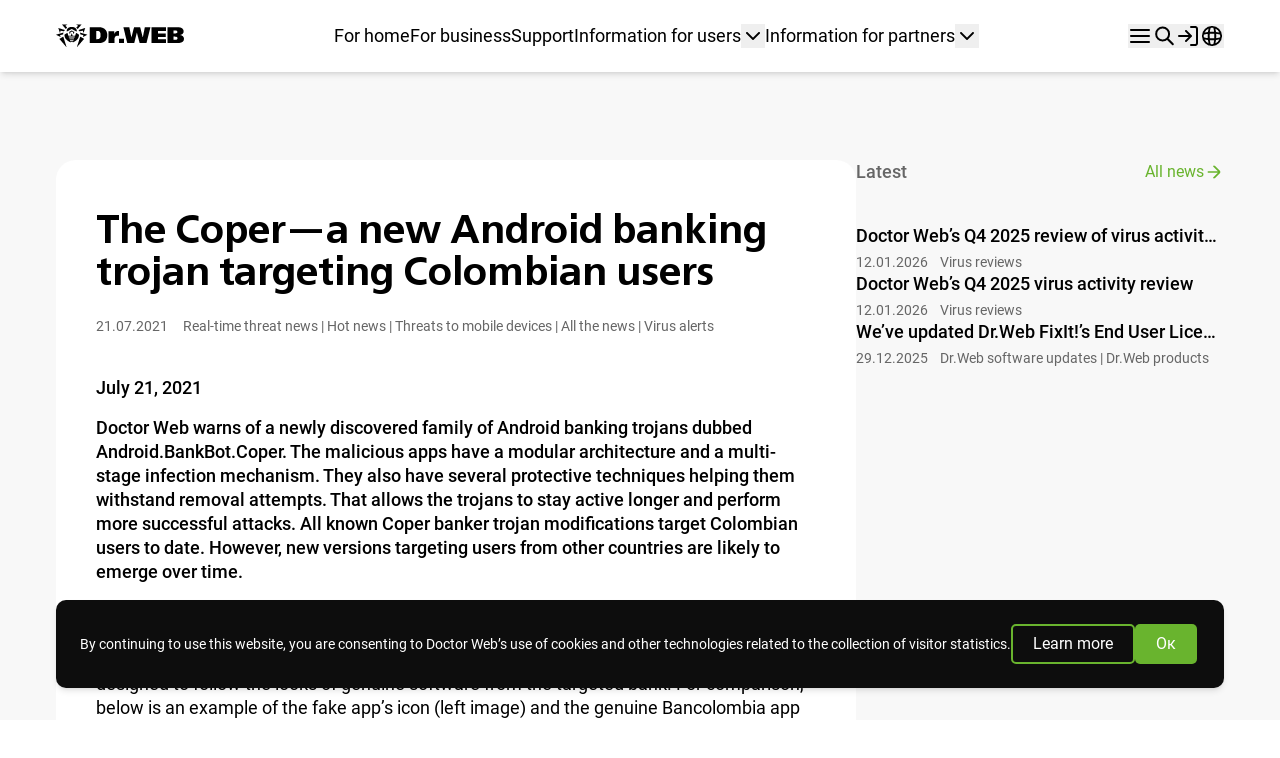

--- FILE ---
content_type: text/css
request_url: https://st.drweb.com/static/??newera/assets/www.drweb.com/tpl_ne/_newera/fonts/roboto/roboto-ext-400.css,newera/assets/www.drweb.com/tpl_ne/_newera/fonts/roboto/roboto-ext-500.css,newera/assets/www.drweb.com/tpl_ne/_newera/fonts/freeset/freeset-ext-600.css
body_size: 749
content:
@font-face {
	font-family: 'Roboto';
	src: local('Roboto'), local('Roboto-Regular'),
		url('/static/js/fonts/roboto-ext-cyrillic-latin/roboto-400-regular.woff2') format('woff2');
	font-weight: normal;
	font-style: normal;
	font-display: swap;
}@font-face {
	font-family: 'Roboto';
	src: local('Roboto Medium'), local('Roboto-Medium'),
		url('/static/js/fonts/roboto-ext-cyrillic-latin/roboto-500-medium.woff2') format('woff2');
	font-weight: 500;
	font-style: normal;
	font-display: swap;
}@font-face {
	font-family: 'FreeSet';
	src: local('FreeSet Demi Bold'), local('FreeSet-DemiBold'),
		url('/static/js/fonts/freeset-ext-cyrillic-latin/freeset-600-demi_bold.woff2') format('woff2');
	font-weight: 600;
	font-style: normal;
	font-display: swap;
}

--- FILE ---
content_type: text/css
request_url: https://st.drweb.com/static/??newera/assets/www.drweb.com/tpl_ne/_newera/lib/tokens/tokens.theme.all.css
body_size: 9614
content:
/* Generated by script */
:root {
  --color-azure-1000: 0, 106, 245, 1;
  --color-azure-1200: 0, 85, 196, 1;
  --color-blue-1000: 0, 48, 135, 1;
  --color-chars-secondary: var(--color-grey-600);
  --color-green-0250: 26, 45, 12, 1;
  --color-green-0300: 55, 77, 37, 1;
  --color-green-0700: 83, 136, 42, 1;
  --color-green-1000: 105, 180, 46, 1;
  --color-green-100: 240, 247, 234, 1;
  --color-green-120: 237, 246, 230, 1;
  --color-green-150: 233, 244, 224, 1;
  --color-green-200: 225, 240, 213, 1;
  --color-green-250: 217, 236, 203, 1;
  --color-green-300: 210, 233, 192, 1;
  --color-green-350: 202, 229, 182, 1;
  --color-green-400: 195, 225, 171, 1;
  --color-green-450: 187, 221, 161, 1;
  --color-green-500: 180, 217, 151, 1;
  --color-green-50: 247, 251, 245, 1;
  --color-green-600: 165, 210, 130, 1;
  --color-green-700: 150, 203, 109, 1;
  --color-green-800: 135, 195, 88, 1;
  --color-green-850: 128, 191, 77, 1;
  --color-green-900: 120, 187, 67, 1;
  --color-green-opacity-10: 105, 180, 46, 0.10000000149011612;
  --color-green-opacity-50: 105, 180, 46, 0.5;
  --color-grey-0: 255, 255, 255, 1;
  --color-grey-1000: 0, 0, 0, 1;
  --color-grey-100: 229, 229, 229, 1;
  --color-grey-110: 227, 227, 227, 1;
  --color-grey-150: 217, 217, 217, 1;
  --color-grey-200: 204, 204, 204, 1;
  --color-grey-250: 191, 191, 191, 1;
  --color-grey-26: 248, 248, 248, 1;
  --color-grey-300: 179, 179, 179, 1;
  --color-grey-350: 166, 166, 166, 1;
  --color-grey-40: 245, 245, 245, 1;
  --color-grey-450: 140, 140, 140, 1;
  --color-grey-500: 128, 128, 128, 1;
  --color-grey-50: 242, 242, 242, 1;
  --color-grey-550: 115, 115, 115, 1;
  --color-grey-600: 102, 102, 102, 1;
  --color-grey-650: 89, 89, 89, 1;
  --color-grey-700: 77, 77, 77, 1;
  --color-grey-750: 64, 64, 64, 1;
  --color-grey-800: 51, 51, 51, 1;
  --color-grey-80: 235, 235, 235, 1;
  --color-grey-810: 48, 48, 48, 1;
  --color-grey-830: 43, 43, 43, 1;
  --color-grey-850: 38, 38, 38, 1;
  --color-grey-870: 33, 33, 33, 1;
  --color-grey-900: 26, 26, 26, 1;
  --color-grey-960: 10, 10, 10, 1;
  --color-grey-opacity-black-5: 0, 0, 0, 0.05000000074505806;
  --color-grey-opacity-white-10: 255, 255, 255, 0.10000000149011612;
  --color-orange-1000: 255, 156, 41, 1;
  --color-pictures-01: 234, 144, 144, 1;
  --color-pictures-02: 241, 164, 109, 1;
  --color-pictures-03: 254, 201, 92, 1;
  --color-pictures-04: 144, 206, 234, 1;
  --color-pictures-05: 144, 169, 234, 1;
  --color-pictures-06: 216, 144, 234, 1;
  --color-status-error-0100: 51, 33, 33, 1;
  --color-status-error-0300: 86, 33, 34, 1;
  --color-status-error-1000: 208, 34, 36, 1;
  --color-status-error-100: 250, 233, 233, 1;
  --color-status-error-300: 241, 189, 189, 1;
  --color-status-success-0100: 32, 46, 32, 1;
  --color-status-success-0300: 31, 73, 31, 1;
  --color-status-success-1000: 27, 166, 27, 1;
  --color-status-success-100: 232, 246, 232, 1;
  --color-status-success-300: 187, 228, 187, 1;
  --color-azure-800: 51, 136, 247, 1;
}
[data-color-scheme=light], .scheme-light, :root {
  --color-accent-primary-active: var(--color-green-1000);
  --color-accent-primary-hover: var(--color-green-850);
  --color-accent-quaternary-active: var(--color-orange-1000);
  --color-accent-secondary-active: var(--color-blue-1000);
  --color-accent-tertiary-active: var(--color-azure-1000);
  --color-chars-disabled: var(--color-grey-300);
  --color-chars-placeholder: var(--color-grey-150);
  --color-chars-primary: var(--color-grey-1000);
  --color-chars-secondary: var(--color-grey-600);
  --color-chars-tertiary: var(--color-grey-0);
  --color-edges-focus: var(--color-grey-1000);
  --color-edges-primary: var(--color-grey-200);
  --color-glow-primary: var(--color-grey-110);
  --color-icon-disabled: var(--color-grey-100);
  --color-icon-primary: var(--color-grey-900);
  --color-icon-quaternary: var(--color-grey-0);
  --color-icon-secondary: var(--color-grey-500);
  --color-icon-tertiary: var(--color-grey-250);
  --color-picture-lilac: var(--color-pictures-05);
  --color-picture-orange: var(--color-pictures-02);
  --color-picture-pink: var(--color-pictures-06);
  --color-picture-red: var(--color-pictures-01);
  --color-picture-sky: var(--color-pictures-04);
  --color-picture-yellow: var(--color-pictures-03);
  --color-status-error-primary: var(--color-status-error-1000);
  --color-status-error-secondary: var(--color-status-error-300);
  --color-status-error-tertiary: var(--color-status-error-100);
  --color-status-success-primary: var(--color-status-success-1000);
  --color-status-success-secondary: var(--color-status-success-300);
  --color-status-success-tertiary: var(--color-status-success-100);
  --color-surface-disabled: var(--color-grey-350);
  --color-surface-fivefold: var(--color-green-100);
  --color-surface-opacity-secondary: var(--color-green-opacity-10);
  --color-surface-opacity-tertiary: var(--color-grey-opacity-black-5);
  --color-surface-primary: var(--color-grey-0);
  --color-surface-quaternary: var(--color-grey-80);
  --color-surface-secondary: var(--color-grey-50);
  --color-surface-sixfold: var(--color-green-300);
  --color-surface-tertiary: var(--color-grey-26);
  --color-accent-tertiary-hover: var(--color-azure-1200);
}
.scheme-dark {
  --color-accent-primary-active: var(--color-green-1000);
  --color-accent-primary-hover: var(--color-green-850);
  --color-accent-quaternary-active: var(--color-orange-1000);
  --color-accent-secondary-active: var(--color-blue-1000);
  --color-accent-tertiary-active: var(--color-azure-1000);
  --color-chars-disabled: var(--color-grey-600);
  --color-chars-placeholder: var(--color-grey-750);
  --color-chars-primary: var(--color-grey-0);
  --color-chars-secondary: var(--color-grey-350);
  --color-chars-tertiary: var(--color-grey-0);
  --color-edges-focus: var(--color-grey-0);
  --color-edges-primary: var(--color-grey-700);
  --color-glow-primary: var(--color-grey-960);
  --color-icon-disabled: var(--color-grey-800);
  --color-icon-primary: var(--color-grey-40);
  --color-icon-quaternary: var(--color-grey-0);
  --color-icon-secondary: var(--color-grey-110);
  --color-icon-tertiary: var(--color-grey-250);
  --color-picture-lilac: var(--color-pictures-05);
  --color-picture-orange: var(--color-pictures-02);
  --color-picture-pink: var(--color-pictures-06);
  --color-picture-red: var(--color-pictures-01);
  --color-picture-sky: var(--color-pictures-04);
  --color-picture-yellow: var(--color-pictures-03);
  --color-status-error-primary: var(--color-status-error-1000);
  --color-status-error-secondary: var(--color-status-error-0300);
  --color-status-error-tertiary: var(--color-status-error-0100);
  --color-status-success-primary: var(--color-status-success-1000);
  --color-status-success-secondary: var(--color-status-success-0300);
  --color-status-success-tertiary: var(--color-status-success-0100);
  --color-surface-disabled: var(--color-grey-550);
  --color-surface-fivefold: var(--color-green-0250);
  --color-surface-opacity-secondary: var(--color-green-opacity-10);
  --color-surface-opacity-tertiary: var(--color-grey-opacity-white-10);
  --color-surface-primary: var(--color-grey-870);
  --color-surface-quaternary: var(--color-grey-810);
  --color-surface-secondary: var(--color-grey-830);
  --color-surface-sixfold: var(--color-green-0300);
  --color-surface-tertiary: var(--color-grey-850);
  --color-accent-tertiary-hover: var(--color-azure-800);
}
.scheme-green {
  --color-accent-primary-active: var(--color-green-120);
  --color-accent-primary-hover: var(--color-grey-0);
  --color-accent-quaternary-active: var(--color-orange-1000);
  --color-accent-secondary-active: var(--color-blue-1000);
  --color-accent-tertiary-active: var(--color-azure-1000);
  --color-chars-disabled: var(--color-green-500);
  --color-chars-placeholder: var(--color-green-400);
  --color-chars-primary: var(--color-grey-0);
  --color-chars-secondary: var(--color-green-200);
  --color-chars-tertiary: var(--color-grey-1000);
  --color-edges-focus: var(--color-grey-1000);
  --color-edges-primary: var(--color-green-600);
  --color-glow-primary: var(--color-green-0700);
  --color-icon-disabled: var(--color-green-600);
  --color-icon-primary: var(--color-green-50);
  --color-icon-quaternary: var(--color-grey-1000);
  --color-icon-secondary: var(--color-green-250);
  --color-icon-tertiary: var(--color-green-350);
  --color-picture-lilac: var(--color-pictures-05);
  --color-picture-orange: var(--color-pictures-02);
  --color-picture-pink: var(--color-pictures-06);
  --color-picture-red: var(--color-pictures-01);
  --color-picture-sky: var(--color-pictures-04);
  --color-picture-yellow: var(--color-pictures-03);
  --color-status-error-primary: var(--color-status-error-1000);
  --color-status-error-secondary: var(--color-status-error-300);
  --color-status-error-tertiary: var(--color-status-error-100);
  --color-status-success-primary: var(--color-status-success-1000);
  --color-status-success-secondary: var(--color-status-success-300);
  --color-status-success-tertiary: var(--color-status-success-100);
  --color-surface-disabled: var(--color-green-450);
  --color-surface-fivefold: var(--color-green-700);
  --color-surface-opacity-secondary: var(--color-grey-opacity-white-10);
  --color-surface-opacity-tertiary: var(--color-green-opacity-50);
  --color-surface-primary: var(--color-green-850);
  --color-surface-quaternary: var(--color-green-800);
  --color-surface-secondary: var(--color-green-900);
  --color-surface-sixfold: var(--color-green-300);
  --color-surface-tertiary: var(--color-green-1000);
  --color-accent-tertiary-hover: var(--color-azure-800);
}

--- FILE ---
content_type: text/css
request_url: https://st.drweb.com/static/??newera/assets/www.drweb.com/tpl_ne/_newera/lib/styles/news.css,newera/assets/www.drweb.com/tpl_ne/_newera/vendors/fancybox/fancybox.min.css,newera/assets/www.drweb.com/tpl_ne/_newera/lib/styles/styles.css?rv=9c353d08,newera/assets/www.drweb.com/tpl_ne/_newera/snippets/svg_sprite/svg_sprite.css
body_size: 284814
content:
*,:after,:before{
  --tw-border-spacing-x:0;
  --tw-border-spacing-y:0;
  --tw-translate-x:0;
  --tw-translate-y:0;
  --tw-rotate:0;
  --tw-skew-x:0;
  --tw-skew-y:0;
  --tw-scale-x:1;
  --tw-scale-y:1;
  --tw-pan-x:;
  --tw-pan-y:;
  --tw-pinch-zoom:;
  --tw-scroll-snap-strictness:proximity;
  --tw-gradient-from-position:;
  --tw-gradient-via-position:;
  --tw-gradient-to-position:;
  --tw-ordinal:;
  --tw-slashed-zero:;
  --tw-numeric-figure:;
  --tw-numeric-spacing:;
  --tw-numeric-fraction:;
  --tw-ring-inset:;
  --tw-ring-offset-width:0px;
  --tw-ring-offset-color:#fff;
  --tw-ring-color:rgba(59,130,246,.5);
  --tw-ring-offset-shadow:0 0 #0000;
  --tw-ring-shadow:0 0 #0000;
  --tw-shadow:0 0 #0000;
  --tw-shadow-colored:0 0 #0000;
  --tw-blur:;
  --tw-brightness:;
  --tw-contrast:;
  --tw-grayscale:;
  --tw-hue-rotate:;
  --tw-invert:;
  --tw-saturate:;
  --tw-sepia:;
  --tw-drop-shadow:;
  --tw-backdrop-blur:;
  --tw-backdrop-brightness:;
  --tw-backdrop-contrast:;
  --tw-backdrop-grayscale:;
  --tw-backdrop-hue-rotate:;
  --tw-backdrop-invert:;
  --tw-backdrop-opacity:;
  --tw-backdrop-saturate:;
  --tw-backdrop-sepia:;
  --tw-contain-size:;
  --tw-contain-layout:;
  --tw-contain-paint:;
  --tw-contain-style:;
}

::backdrop{
  --tw-border-spacing-x:0;
  --tw-border-spacing-y:0;
  --tw-translate-x:0;
  --tw-translate-y:0;
  --tw-rotate:0;
  --tw-skew-x:0;
  --tw-skew-y:0;
  --tw-scale-x:1;
  --tw-scale-y:1;
  --tw-pan-x:;
  --tw-pan-y:;
  --tw-pinch-zoom:;
  --tw-scroll-snap-strictness:proximity;
  --tw-gradient-from-position:;
  --tw-gradient-via-position:;
  --tw-gradient-to-position:;
  --tw-ordinal:;
  --tw-slashed-zero:;
  --tw-numeric-figure:;
  --tw-numeric-spacing:;
  --tw-numeric-fraction:;
  --tw-ring-inset:;
  --tw-ring-offset-width:0px;
  --tw-ring-offset-color:#fff;
  --tw-ring-color:rgba(59,130,246,.5);
  --tw-ring-offset-shadow:0 0 #0000;
  --tw-ring-shadow:0 0 #0000;
  --tw-shadow:0 0 #0000;
  --tw-shadow-colored:0 0 #0000;
  --tw-blur:;
  --tw-brightness:;
  --tw-contrast:;
  --tw-grayscale:;
  --tw-hue-rotate:;
  --tw-invert:;
  --tw-saturate:;
  --tw-sepia:;
  --tw-drop-shadow:;
  --tw-backdrop-blur:;
  --tw-backdrop-brightness:;
  --tw-backdrop-contrast:;
  --tw-backdrop-grayscale:;
  --tw-backdrop-hue-rotate:;
  --tw-backdrop-invert:;
  --tw-backdrop-opacity:;
  --tw-backdrop-saturate:;
  --tw-backdrop-sepia:;
  --tw-contain-size:;
  --tw-contain-layout:;
  --tw-contain-paint:;
  --tw-contain-style:;
}undefined
/*! tailwindcss | MIT License | https://tailwindcss.com*/

*,:after,:before{
  border:0 solid #e5e7eb;
  box-sizing:border-box;
}

:after,:before{
  --tw-content:"";
}

:host,html{
  line-height:1.5;
  -webkit-text-size-adjust:100%;
  font-family:Roboto,Arial,sans-serif;
  font-feature-settings:normal;
  font-variation-settings:normal;
  -moz-tab-size:4;
  -o-tab-size:4;
     tab-size:4;
  -webkit-tap-highlight-color:transparent;
}

body{
  line-height:inherit;
  margin:0;
}

hr{
  border-top-width:1px;
  color:inherit;
  height:0;
}

abbr:where([title]){
  -webkit-text-decoration:underline dotted;
          text-decoration:underline dotted;
}

h1,h2,h3,h4,h5,h6{
  font-size:inherit;
  font-weight:inherit;
}

a{
  color:inherit;
  text-decoration:inherit;
}

b,strong{
  font-weight:bolder;
}

code,kbd,pre,samp{
  font-family:ui-monospace,SFMono-Regular,Menlo,Monaco,Consolas,Liberation Mono,Courier New,monospace;
  font-feature-settings:normal;
  font-size:1em;
  font-variation-settings:normal;
}

small{
  font-size:80%;
}

sub,sup{
  font-size:75%;
  line-height:0;
  position:relative;
  vertical-align:baseline;
}

sub{
  bottom:-.25em;
}

sup{
  top:-.5em;
}

table{
  border-collapse:collapse;
  border-color:inherit;
  text-indent:0;
}

button,input,optgroup,select,textarea{
  color:inherit;
  font-family:inherit;
  font-feature-settings:inherit;
  font-size:100%;
  font-variation-settings:inherit;
  font-weight:inherit;
  letter-spacing:inherit;
  line-height:inherit;
  margin:0;
  padding:0;
}

button,select{
  text-transform:none;
}

button,input:where([type=button]),input:where([type=reset]),input:where([type=submit]){
  -webkit-appearance:button;
  background-color:transparent;
  background-image:none;
}

:-moz-focusring{
  outline:auto;
}

:-moz-ui-invalid{
  box-shadow:none;
}

progress{
  vertical-align:baseline;
}

::-webkit-inner-spin-button,::-webkit-outer-spin-button{
  height:auto;
}

[type=search]{
  -webkit-appearance:textfield;
  outline-offset:-2px;
}

::-webkit-search-decoration{
  -webkit-appearance:none;
}

::-webkit-file-upload-button{
  -webkit-appearance:button;
  font:inherit;
}

summary{
  display:list-item;
}

blockquote,dd,dl,fieldset,figure,h1,h2,h3,h4,h5,h6,hr,p,pre{
  margin:0;
}

fieldset,legend,menu,ol,ul{
  padding:0;
}

menu,ol,ul{
  list-style:none;
  margin:0;
}

dialog{
  padding:0;
}

textarea{
  resize:vertical;
}

input::-moz-placeholder,textarea::-moz-placeholder{
  color:#9ca3af;
}

input::placeholder,textarea::placeholder{
  color:#9ca3af;
}

[role=button],button{
  cursor:pointer;
}

:disabled{
  cursor:default;
}

audio,canvas,embed,iframe,img,object,svg,video{
  display:block;
  vertical-align:middle;
}

img,video{
  height:auto;
  max-width:100%;
}

[hidden]:where(:not([hidden=until-found])){
  display:none;
}

[multiple],[type=date],[type=datetime-local],[type=email],[type=month],[type=number],[type=password],[type=search],[type=tel],[type=text],[type=time],[type=url],[type=week],input:where(:not([type])),select,textarea{
  -webkit-appearance:none;
     -moz-appearance:none;
          appearance:none;
  background-color:#fff;
  border-color:#6b7280;
  border-radius:0;
  border-width:1px;
  font-size:1rem;
  line-height:1.5rem;
  padding:.5rem .75rem;
  --tw-shadow:0 0 #0000;
}

[multiple]:focus,[type=date]:focus,[type=datetime-local]:focus,[type=email]:focus,[type=month]:focus,[type=number]:focus,[type=password]:focus,[type=search]:focus,[type=tel]:focus,[type=text]:focus,[type=time]:focus,[type=url]:focus,[type=week]:focus,input:where(:not([type])):focus,select:focus,textarea:focus{
  outline:2px solid transparent;
  outline-offset:2px;
  --tw-ring-inset:var(--tw-empty,/*!*/ /*!*/);
  --tw-ring-offset-width:0px;
  --tw-ring-offset-color:#fff;
  --tw-ring-color:#2563eb;
  --tw-ring-offset-shadow:var(--tw-ring-inset) 0 0 0 var(--tw-ring-offset-width) var(--tw-ring-offset-color);
  --tw-ring-shadow:var(--tw-ring-inset) 0 0 0 calc(1px + var(--tw-ring-offset-width)) var(--tw-ring-color);
  border-color:#2563eb;
  box-shadow:var(--tw-ring-offset-shadow), var(--tw-ring-shadow), var(--tw-shadow);
}

input::-moz-placeholder,textarea::-moz-placeholder{
  color:#6b7280;
  opacity:1;
}

input::placeholder,textarea::placeholder{
  color:#6b7280;
  opacity:1;
}

::-webkit-datetime-edit-fields-wrapper{
  padding:0;
}

::-webkit-date-and-time-value{
  min-height:1.5em;
  text-align:inherit;
}

::-webkit-datetime-edit{
  display:inline-flex;
}

::-webkit-datetime-edit,::-webkit-datetime-edit-day-field,::-webkit-datetime-edit-hour-field,::-webkit-datetime-edit-meridiem-field,::-webkit-datetime-edit-millisecond-field,::-webkit-datetime-edit-minute-field,::-webkit-datetime-edit-month-field,::-webkit-datetime-edit-second-field,::-webkit-datetime-edit-year-field{
  padding-bottom:0;
  padding-top:0;
}

select{
  background-image:url("data:image/svg+xml;charset=utf-8,%3Csvg xmlns='http://www.w3.org/2000/svg' fill='none' viewBox='0 0 20 20'%3E%3Cpath stroke='%236b7280' stroke-linecap='round' stroke-linejoin='round' stroke-width='1.5' d='m6 8 4 4 4-4'/%3E%3C/svg%3E");
  background-position:right .5rem center;
  background-repeat:no-repeat;
  background-size:1.5em 1.5em;
  padding-right:2.5rem;
  -webkit-print-color-adjust:exact;
          print-color-adjust:exact;
}

[multiple],[size]:where(select:not([size="1"])){
  background-image:none;
  background-position:0 0;
  background-repeat:unset;
  background-size:initial;
  padding-right:.75rem;
  -webkit-print-color-adjust:unset;
          print-color-adjust:unset;
}

[type=checkbox],[type=radio]{
  -webkit-appearance:none;
     -moz-appearance:none;
          appearance:none;
  background-color:#fff;
  background-origin:border-box;
  border-color:#6b7280;
  border-width:1px;
  color:#2563eb;
  display:inline-block;
  flex-shrink:0;
  height:1rem;
  padding:0;
  -webkit-print-color-adjust:exact;
          print-color-adjust:exact;
  -webkit-user-select:none;
     -moz-user-select:none;
          user-select:none;
  vertical-align:middle;
  width:1rem;
  --tw-shadow:0 0 #0000;
}

[type=checkbox]{
  border-radius:0;
}

[type=radio]{
  border-radius:100%;
}

[type=checkbox]:focus,[type=radio]:focus{
  outline:2px solid transparent;
  outline-offset:2px;
  --tw-ring-inset:var(--tw-empty,/*!*/ /*!*/);
  --tw-ring-offset-width:2px;
  --tw-ring-offset-color:#fff;
  --tw-ring-color:#2563eb;
  --tw-ring-offset-shadow:var(--tw-ring-inset) 0 0 0 var(--tw-ring-offset-width) var(--tw-ring-offset-color);
  --tw-ring-shadow:var(--tw-ring-inset) 0 0 0 calc(2px + var(--tw-ring-offset-width)) var(--tw-ring-color);
  box-shadow:var(--tw-ring-offset-shadow), var(--tw-ring-shadow), var(--tw-shadow);
}

[type=checkbox]:checked,[type=radio]:checked{
  background-color:currentColor;
  background-position:50%;
  background-repeat:no-repeat;
  background-size:100% 100%;
  border-color:transparent;
}

[type=checkbox]:checked{
  background-image:url("data:image/svg+xml;charset=utf-8,%3Csvg xmlns='http://www.w3.org/2000/svg' fill='%23fff' viewBox='0 0 16 16'%3E%3Cpath d='M12.207 4.793a1 1 0 0 1 0 1.414l-5 5a1 1 0 0 1-1.414 0l-2-2a1 1 0 0 1 1.414-1.414L6.5 9.086l4.293-4.293a1 1 0 0 1 1.414 0'/%3E%3C/svg%3E");
}

@media (forced-colors:active) {
  [type=checkbox]:checked{
    -webkit-appearance:auto;
       -moz-appearance:auto;
            appearance:auto;
  }
}

[type=radio]:checked{
  background-image:url("data:image/svg+xml;charset=utf-8,%3Csvg xmlns='http://www.w3.org/2000/svg' fill='%23fff' viewBox='0 0 16 16'%3E%3Ccircle cx='8' cy='8' r='3'/%3E%3C/svg%3E");
}

@media (forced-colors:active) {
  [type=radio]:checked{
    -webkit-appearance:auto;
       -moz-appearance:auto;
            appearance:auto;
  }
}

[type=checkbox]:checked:focus,[type=checkbox]:checked:hover,[type=radio]:checked:focus,[type=radio]:checked:hover{
  background-color:currentColor;
  border-color:transparent;
}

[type=checkbox]:indeterminate{
  background-color:currentColor;
  background-image:url("data:image/svg+xml;charset=utf-8,%3Csvg xmlns='http://www.w3.org/2000/svg' fill='none' viewBox='0 0 16 16'%3E%3Cpath stroke='%23fff' stroke-linecap='round' stroke-linejoin='round' stroke-width='2' d='M4 8h8'/%3E%3C/svg%3E");
  background-position:50%;
  background-repeat:no-repeat;
  background-size:100% 100%;
  border-color:transparent;
}

@media (forced-colors:active) {
  [type=checkbox]:indeterminate{
    -webkit-appearance:auto;
       -moz-appearance:auto;
            appearance:auto;
  }
}

[type=checkbox]:indeterminate:focus,[type=checkbox]:indeterminate:hover{
  background-color:currentColor;
  border-color:transparent;
}

[type=file]{
  background:unset;
  border-color:inherit;
  border-radius:0;
  border-width:0;
  font-size:unset;
  line-height:inherit;
  padding:0;
}

[type=file]:focus{
  outline:1px solid ButtonText;
  outline:1px auto -webkit-focus-ring-color;
}

:root{
  --container-x-gap:0.75rem;
}

@media (min-width:480px){
  :root{
    --container-x-gap:1rem;
  }
}

@media (min-width:768px){
  :root{
    --container-x-gap:1.25rem;
  }
}

@media (min-width:1280px){
  :root{
    --container-x-gap:0;
  }
}

.text-mega{
  font-family:freeset;
  font-size:2.5rem;
  font-weight:600;
  line-height:2.75rem;
}

@media (min-width:768px){
  .text-mega{
    font-size:4.5rem;
    line-height:4.75rem;
  }
}

.text-h1{
  font-family:freeset;
  font-size:1.5rem;
  font-weight:600;
  line-height:1.625rem;
}

@media (min-width:768px){
  .text-h1{
    font-size:2.5rem;
    line-height:2.625rem;
  }
}

.text-h2{
  font-family:freeset;
  font-size:1.25rem;
  font-weight:600;
  line-height:1.375rem;
}

@media (min-width:768px){
  .text-h2{
    font-size:2rem;
    line-height:2.25rem;
  }
}

.text-h3{
  font-family:freeset;
  font-size:1.125rem;
  font-weight:600;
  line-height:1.375rem;
}

@media (min-width:768px){
  .text-h3{
    font-size:1.5rem;
    line-height:1.875rem;
  }
}

.text-mega-body{
  font-size:1.875rem;
  font-weight:500;
  line-height:2.25rem;
}

@media (min-width:768px){
  .text-mega-body{
    font-size:2.25rem;
    line-height:2.5rem;
  }
}

.text-body-lg-g{
  font-size:1.125rem;
  font-weight:500;
  line-height:1.5rem;
}

@media (min-width:768px){
  .text-body-lg-g{
    font-size:1.5rem;
    line-height:2rem;
  }
}

.text-body-lg{
  font-size:1.125rem;
  line-height:1.5rem;
}

@media (min-width:768px){
  .text-body-lg{
    font-size:1.5rem;
    line-height:2rem;
  }
}

.text-body-g{
  font-size:1rem;
  font-weight:500;
  line-height:1.25rem;
}

@media (min-width:768px){
  .text-body-g{
    font-size:1.125rem;
    line-height:1.5rem;
  }
}

.text-body{
  font-size:1rem;
  font-weight:400;
  line-height:1.25rem;
}

@media (min-width:768px){
  .text-body{
    font-size:1.125rem;
    line-height:1.5rem;
  }
}

.text-caption-g{
  font-weight:500;
}

.text-caption,.text-caption-g{
  font-size:.875rem;
  line-height:1.125rem;
}

.text-caption{
  font-weight:400;
}

.container{
  margin:0 auto;
  max-width:1168px;
  padding:0 var(--container-x-gap);
  width:100%;
}

.container_bigger{
  margin:0 auto;
  max-width:1296px;
  padding:0;
  width:100%;
}

.sr-only{
  height:1px;
  margin:-1px;
  overflow:hidden;
  padding:0;
  position:absolute;
  width:1px;
  clip:rect(0, 0, 0, 0);
  border-width:0;
  white-space:nowrap;
}

.pointer-events-none{
  pointer-events:none;
}

.pointer-events-auto{
  pointer-events:auto;
}

.visible{
  visibility:visible;
}

.invisible{
  visibility:hidden;
}

.collapse{
  visibility:collapse;
}

.\!static{
  position:static !important;
}

.static{
  position:static;
}

.fixed{
  position:fixed;
}

.absolute{
  position:absolute;
}

.relative{
  position:relative;
}

.sticky{
  position:sticky;
}

.inset-0{
  inset:0;
}

.inset-y-0{
  bottom:0;
  top:0;
}

.-bottom-1{
  bottom:-.25rem;
}

.-bottom-full{
  bottom:-100%;
}

.-bottom-px{
  bottom:-1px;
}

.-left-1{
  left:-.25rem;
}

.-left-px{
  left:-1px;
}

.-right-1{
  right:-.25rem;
}

.-right-16{
  right:-4rem;
}

.-right-px{
  right:-1px;
}

.-top-1{
  top:-.25rem;
}

.-top-px{
  top:-1px;
}

.bottom-0{
  bottom:0;
}

.bottom-1{
  bottom:.25rem;
}

.bottom-10{
  bottom:2.5rem;
}

.bottom-20{
  bottom:5rem;
}

.bottom-3{
  bottom:.75rem;
}

.bottom-4{
  bottom:1rem;
}

.bottom-5{
  bottom:1.25rem;
}

.bottom-8{
  bottom:2rem;
}

.bottom-\[12px\]{
  bottom:12px;
}

.left-0{
  left:0;
}

.left-1\/2{
  left:50%;
}

.left-2{
  left:.5rem;
}

.left-3{
  left:.75rem;
}

.left-4{
  left:1rem;
}

.left-6{
  left:1.5rem;
}

.left-\[-8px\]{
  left:-8px;
}

.left-\[72px\]{
  left:72px;
}

.right-0{
  right:0;
}

.right-1{
  right:.25rem;
}

.right-10{
  right:2.5rem;
}

.right-12{
  right:3rem;
}

.right-2{
  right:.5rem;
}

.right-3{
  right:.75rem;
}

.right-4{
  right:1rem;
}

.right-5{
  right:1.25rem;
}

.right-\[-20px\]{
  right:-20px;
}

.right-\[-253px\]{
  right:-253px;
}

.right-\[-254px\]{
  right:-254px;
}

.top-0{
  top:0;
}

.top-1\/2{
  top:50%;
}

.top-12{
  top:3rem;
}

.top-2{
  top:.5rem;
}

.top-22{
  top:5.5rem;
}

.top-4{
  top:1rem;
}

.top-6{
  top:1.5rem;
}

.top-\[-11px\]{
  top:-11px;
}

.top-\[120\%\]{
  top:120%;
}

.top-\[16px\]{
  top:16px;
}

.top-\[48px\]{
  top:48px;
}

.top-\[6rem\]{
  top:6rem;
}

.top-full{
  top:100%;
}

.isolate{
  isolation:isolate;
}

.\!z-50{
  z-index:50 !important;
}

.-z-10{
  z-index:-10;
}

.z-0{
  z-index:0;
}

.z-10{
  z-index:10;
}

.z-20{
  z-index:20;
}

.z-30{
  z-index:30;
}

.z-40{
  z-index:40;
}

.z-50{
  z-index:50;
}

.z-\[100\]{
  z-index:100;
}

.z-\[2\]{
  z-index:2;
}

.z-\[5\]{
  z-index:5;
}

.order-first{
  order:-9999;
}

.order-last{
  order:9999;
}

.col-span-1{
  grid-column:span 1 / span 1;
}

.col-span-2{
  grid-column:span 2 / span 2;
}

.col-span-3{
  grid-column:span 3 / span 3;
}

.col-start-1{
  grid-column-start:1;
}

.row-start-1{
  grid-row-start:1;
}

.float-right{
  float:right;
}

.m-2{
  margin:.5rem;
}

.m-auto{
  margin:auto;
}

.-mx-2\.5{
  margin-left:-.625rem;
  margin-right:-.625rem;
}

.-mx-\[var\(--container-x-gap\)\]{
  margin-left:calc(var(--container-x-gap)*-1);
  margin-right:calc(var(--container-x-gap)*-1);
}

.mx-3{
  margin-left:.75rem;
  margin-right:.75rem;
}

.mx-6{
  margin-left:1.5rem;
  margin-right:1.5rem;
}

.mx-\[var\(--container-x-gap\)\]{
  margin-left:var(--container-x-gap);
  margin-right:var(--container-x-gap);
}

.mx-auto{
  margin-left:auto;
  margin-right:auto;
}

.my-1{
  margin-bottom:.25rem;
  margin-top:.25rem;
}

.my-10{
  margin-bottom:2.5rem;
  margin-top:2.5rem;
}

.my-12{
  margin-bottom:3rem;
  margin-top:3rem;
}

.my-4{
  margin-bottom:1rem;
  margin-top:1rem;
}

.my-5{
  margin-bottom:1.25rem;
  margin-top:1.25rem;
}

.my-6{
  margin-bottom:1.5rem;
  margin-top:1.5rem;
}

.my-8{
  margin-bottom:2rem;
  margin-top:2rem;
}

.my-\[15px\]{
  margin-bottom:15px;
  margin-top:15px;
}

.-mb-3{
  margin-bottom:-.75rem;
}

.-mr-1{
  margin-right:-.25rem;
}

.mb-1{
  margin-bottom:.25rem;
}

.mb-10{
  margin-bottom:2.5rem;
}

.mb-12{
  margin-bottom:3rem;
}

.mb-16{
  margin-bottom:4rem;
}

.mb-2{
  margin-bottom:.5rem;
}

.mb-3{
  margin-bottom:.75rem;
}

.mb-4{
  margin-bottom:1rem;
}

.mb-5{
  margin-bottom:1.25rem;
}

.mb-6{
  margin-bottom:1.5rem;
}

.mb-8{
  margin-bottom:2rem;
}

.ml-2{
  margin-left:.5rem;
}

.ml-4{
  margin-left:1rem;
}

.ml-5{
  margin-left:1.25rem;
}

.ml-6{
  margin-left:1.5rem;
}

.ml-auto{
  margin-left:auto;
}

.mr-16{
  margin-right:4rem;
}

.mr-2{
  margin-right:.5rem;
}

.mr-3{
  margin-right:.75rem;
}

.mr-5{
  margin-right:1.25rem;
}

.mr-8{
  margin-right:2rem;
}

.mr-9{
  margin-right:2.25rem;
}

.mt-1{
  margin-top:.25rem;
}

.mt-10{
  margin-top:2.5rem;
}

.mt-12{
  margin-top:3rem;
}

.mt-2{
  margin-top:.5rem;
}

.mt-20{
  margin-top:5rem;
}

.mt-22{
  margin-top:5.5rem;
}

.mt-3{
  margin-top:.75rem;
}

.mt-4{
  margin-top:1rem;
}

.mt-5{
  margin-top:1.25rem;
}

.mt-6{
  margin-top:1.5rem;
}

.mt-8{
  margin-top:2rem;
}

.mt-auto{
  margin-top:auto;
}

.line-clamp-1{
  -webkit-line-clamp:1;
}

.line-clamp-1,.line-clamp-3{
  display:-webkit-box;
  overflow:hidden;
  -webkit-box-orient:vertical;
}

.line-clamp-3{
  -webkit-line-clamp:3;
}

.\!block{
  display:block !important;
}

.block{
  display:block;
}

.inline-block{
  display:inline-block;
}

.inline{
  display:inline;
}

.flex{
  display:flex;
}

.inline-flex{
  display:inline-flex;
}

.table{
  display:table;
}

.\!grid{
  display:grid !important;
}

.grid{
  display:grid;
}

.inline-grid{
  display:inline-grid;
}

.contents{
  display:contents;
}

.\!hidden{
  display:none !important;
}

.hidden{
  display:none;
}

.aspect-square{
  aspect-ratio:1 / 1;
}

.size-12{
  height:3rem;
  width:3rem;
}

.size-16{
  height:4rem;
  width:4rem;
}

.size-4{
  height:1rem;
  width:1rem;
}

.size-6{
  height:1.5rem;
  width:1.5rem;
}

.size-8{
  height:2rem;
  width:2rem;
}

.size-full{
  height:100%;
  width:100%;
}

.\!h-auto{
  height:auto !important;
}

.h-0{
  height:0;
}

.h-1\.5{
  height:.375rem;
}

.h-10{
  height:2.5rem;
}

.h-12{
  height:3rem;
}

.h-14{
  height:3.5rem;
}

.h-2{
  height:.5rem;
}

.h-24{
  height:6rem;
}

.h-3{
  height:.75rem;
}

.h-3\/5{
  height:60%;
}

.h-4{
  height:1rem;
}

.h-4\/5{
  height:80%;
}

.h-5{
  height:1.25rem;
}

.h-6{
  height:1.5rem;
}

.h-8{
  height:2rem;
}

.h-\[--header-h\]{
  height:var(--header-h);
}

.h-\[100px\]{
  height:100px;
}

.h-\[108px\]{
  height:108px;
}

.h-\[120px\]{
  height:120px;
}

.h-\[168px\]{
  height:168px;
}

.h-\[192px\]{
  height:192px;
}

.h-\[1px\]{
  height:1px;
}

.h-\[200px\]{
  height:200px;
}

.h-\[210px\]{
  height:210px;
}

.h-\[216px\]{
  height:216px;
}

.h-\[220px\]{
  height:220px;
}

.h-\[230px\]{
  height:230px;
}

.h-\[24px\]{
  height:24px;
}

.h-\[296px\]{
  height:296px;
}

.h-\[320px\]{
  height:320px;
}

.h-\[32px\]{
  height:32px;
}

.h-\[40px\]{
  height:40px;
}

.h-\[44px\]{
  height:44px;
}

.h-\[48px\]{
  height:48px;
}

.h-\[56px\]{
  height:56px;
}

.h-\[57px\]{
  height:57px;
}

.h-\[598px\]{
  height:598px;
}

.h-\[60px\]{
  height:60px;
}

.h-\[78px\]{
  height:78px;
}

.h-\[80px\]{
  height:80px;
}

.h-\[92vh\]{
  height:92vh;
}

.h-\[98px\]{
  height:98px;
}

.h-auto{
  height:auto;
}

.h-fit{
  height:-moz-fit-content;
  height:fit-content;
}

.h-full{
  height:100%;
}

.h-max{
  height:-moz-max-content;
  height:max-content;
}

.h-px{
  height:1px;
}

.h-screen{
  height:100vh;
}

.max-h-4{
  max-height:1rem;
}

.max-h-60{
  max-height:15rem;
}

.max-h-80{
  max-height:20rem;
}

.max-h-96{
  max-height:24rem;
}

.max-h-\[108px\]{
  max-height:108px;
}

.max-h-\[140px\]{
  max-height:140px;
}

.max-h-\[172px\]{
  max-height:172px;
}

.max-h-\[199px\]{
  max-height:199px;
}

.max-h-\[200px\]{
  max-height:200px;
}

.max-h-\[308px\]{
  max-height:308px;
}

.max-h-\[32px\]{
  max-height:32px;
}

.max-h-\[50vh\]{
  max-height:50vh;
}

.max-h-\[596px\]{
  max-height:596px;
}

.max-h-\[88px\]{
  max-height:88px;
}

.max-h-\[90px\]{
  max-height:90px;
}

.max-h-full{
  max-height:100%;
}

.max-h-screen{
  max-height:100vh;
}

.\!min-h-8{
  min-height:2rem !important;
}

.min-h-6{
  min-height:1.5rem;
}

.min-h-9{
  min-height:2.25rem;
}

.min-h-\[20rem\]{
  min-height:20rem;
}

.min-h-\[32px\]{
  min-height:32px;
}

.min-h-\[40px\]{
  min-height:40px;
}

.min-h-\[44px\]{
  min-height:44px;
}

.min-h-\[48px\]{
  min-height:48px;
}

.min-h-\[58px\]{
  min-height:58px;
}

.min-h-full{
  min-height:100%;
}

.min-h-screen{
  min-height:100vh;
}

.\!w-\[194px\]{
  width:194px !important;
}

.\!w-auto{
  width:auto !important;
}

.w-1\.5{
  width:.375rem;
}

.w-1\/2{
  width:50%;
}

.w-1\/3{
  width:33.333333%;
}

.w-10{
  width:2.5rem;
}

.w-12{
  width:3rem;
}

.w-16{
  width:4rem;
}

.w-2{
  width:.5rem;
}

.w-2\/4{
  width:50%;
}

.w-4{
  width:1rem;
}

.w-5{
  width:1.25rem;
}

.w-56{
  width:14rem;
}

.w-6{
  width:1.5rem;
}

.w-64{
  width:16rem;
}

.w-8{
  width:2rem;
}

.w-96{
  width:24rem;
}

.w-\[108px\]{
  width:108px;
}

.w-\[120px\]{
  width:120px;
}

.w-\[129px\]{
  width:129px;
}

.w-\[147px\]{
  width:147px;
}

.w-\[158px\]{
  width:158px;
}

.w-\[160px\]{
  width:160px;
}

.w-\[173px\]{
  width:173px;
}

.w-\[175px\]{
  width:175px;
}

.w-\[190px\]{
  width:190px;
}

.w-\[192px\]{
  width:192px;
}

.w-\[198px\]{
  width:198px;
}

.w-\[201px\]{
  width:201px;
}

.w-\[220px\]{
  width:220px;
}

.w-\[225px\]{
  width:225px;
}

.w-\[231px\]{
  width:231px;
}

.w-\[235px\]{
  width:235px;
}

.w-\[242px\]{
  width:242px;
}

.w-\[245px\]{
  width:245px;
}

.w-\[264px\]{
  width:264px;
}

.w-\[268px\]{
  width:268px;
}

.w-\[270px\]{
  width:270px;
}

.w-\[296px\]{
  width:296px;
}

.w-\[300px\]{
  width:300px;
}

.w-\[305px\]{
  width:305px;
}

.w-\[330px\]{
  width:330px;
}

.w-\[431px\]{
  width:431px;
}

.w-\[456px\]{
  width:456px;
}

.w-\[60px\]{
  width:60px;
}

.w-\[80px\]{
  width:80px;
}

.w-\[84px\]{
  width:84px;
}

.w-auto{
  width:auto;
}

.w-fit{
  width:-moz-fit-content;
  width:fit-content;
}

.w-full{
  width:100%;
}

.w-max{
  width:-moz-max-content;
  width:max-content;
}

.w-min{
  width:-moz-min-content;
  width:min-content;
}

.w-screen{
  width:100vw;
}

.w-svw{
  width:100svw;
}

.\!min-w-8{
  min-width:2rem !important;
}

.min-w-20{
  min-width:5rem;
}

.min-w-40{
  min-width:10rem;
}

.min-w-6{
  min-width:1.5rem;
}

.min-w-60{
  min-width:15rem;
}

.min-w-72{
  min-width:18rem;
}

.min-w-\[140px\]{
  min-width:140px;
}

.min-w-\[160px\]{
  min-width:160px;
}

.min-w-\[240px\]{
  min-width:240px;
}

.min-w-\[248px\]{
  min-width:248px;
}

.min-w-\[285px\]{
  min-width:285px;
}

.min-w-\[296px\]{
  min-width:296px;
}

.min-w-\[480px\]{
  min-width:480px;
}

.min-w-\[80px\]{
  min-width:80px;
}

.min-w-max{
  min-width:-moz-max-content;
  min-width:max-content;
}

.max-w-4{
  max-width:1rem;
}

.max-w-60{
  max-width:15rem;
}

.max-w-6xl{
  max-width:72rem;
}

.max-w-80{
  max-width:20rem;
}

.max-w-\[109px\]{
  max-width:109px;
}

.max-w-\[120px\]{
  max-width:120px;
}

.max-w-\[1280px\]{
  max-width:1280px;
}

.max-w-\[160px\]{
  max-width:160px;
}

.max-w-\[268px\]{
  max-width:268px;
}

.max-w-\[300px\]{
  max-width:300px;
}

.max-w-\[388px\]{
  max-width:388px;
}

.max-w-\[400px\]{
  max-width:400px;
}

.max-w-\[406px\]{
  max-width:406px;
}

.max-w-\[432px\]{
  max-width:432px;
}

.max-w-\[528px\]{
  max-width:528px;
}

.max-w-\[600px\]{
  max-width:600px;
}

.max-w-\[629px\]{
  max-width:629px;
}

.max-w-\[67vw\]{
  max-width:67vw;
}

.max-w-\[728px\]{
  max-width:728px;
}

.max-w-\[768px\]{
  max-width:768px;
}

.max-w-\[800px\]{
  max-width:800px;
}

.max-w-\[850px\]{
  max-width:850px;
}

.max-w-\[85vw\]{
  max-width:85vw;
}

.max-w-\[940px\]{
  max-width:940px;
}

.max-w-\[min-content\]{
  max-width:-moz-min-content;
  max-width:min-content;
}

.max-w-fit{
  max-width:-moz-fit-content;
  max-width:fit-content;
}

.max-w-full{
  max-width:100%;
}

.max-w-none{
  max-width:none;
}

.max-w-screen-md{
  max-width:768px;
}

.max-w-screen-sm{
  max-width:480px;
}

.max-w-sm{
  max-width:24rem;
}

.max-w-xl{
  max-width:36rem;
}

.max-w-xs{
  max-width:20rem;
}

.flex-1{
  flex:1 1 0%;
}

.flex-auto{
  flex:1 1 auto;
}

.flex-shrink-0,.shrink-0{
  flex-shrink:0;
}

.grow{
  flex-grow:1;
}

.border-collapse{
  border-collapse:collapse;
}

.origin-bottom{
  transform-origin:bottom;
}

.origin-right{
  transform-origin:right;
}

.origin-top-right{
  transform-origin:top right;
}

.-translate-x-1{
  --tw-translate-x:-0.25rem;
}

.-translate-x-1,.-translate-x-1\/2{
  transform:translate(var(--tw-translate-x), var(--tw-translate-y)) rotate(var(--tw-rotate)) skewX(var(--tw-skew-x)) skewY(var(--tw-skew-y)) scaleX(var(--tw-scale-x)) scaleY(var(--tw-scale-y));
}

.-translate-x-1\/2{
  --tw-translate-x:-50%;
}

.-translate-x-4{
  --tw-translate-x:-1rem;
}

.-translate-x-4,.-translate-y-1{
  transform:translate(var(--tw-translate-x), var(--tw-translate-y)) rotate(var(--tw-rotate)) skewX(var(--tw-skew-x)) skewY(var(--tw-skew-y)) scaleX(var(--tw-scale-x)) scaleY(var(--tw-scale-y));
}

.-translate-y-1{
  --tw-translate-y:-0.25rem;
}

.-translate-y-1\/2{
  --tw-translate-y:-50%;
}

.-translate-y-1\/2,.translate-y-1{
  transform:translate(var(--tw-translate-x), var(--tw-translate-y)) rotate(var(--tw-rotate)) skewX(var(--tw-skew-x)) skewY(var(--tw-skew-y)) scaleX(var(--tw-scale-x)) scaleY(var(--tw-scale-y));
}

.translate-y-1{
  --tw-translate-y:0.25rem;
}

.rotate-180{
  --tw-rotate:180deg;
}

.rotate-180,.rotate-45{
  transform:translate(var(--tw-translate-x), var(--tw-translate-y)) rotate(var(--tw-rotate)) skewX(var(--tw-skew-x)) skewY(var(--tw-skew-y)) scaleX(var(--tw-scale-x)) scaleY(var(--tw-scale-y));
}

.rotate-45{
  --tw-rotate:45deg;
}

.scale-100{
  --tw-scale-x:1;
  --tw-scale-y:1;
}

.scale-100,.scale-95{
  transform:translate(var(--tw-translate-x), var(--tw-translate-y)) rotate(var(--tw-rotate)) skewX(var(--tw-skew-x)) skewY(var(--tw-skew-y)) scaleX(var(--tw-scale-x)) scaleY(var(--tw-scale-y));
}

.scale-95{
  --tw-scale-x:.95;
  --tw-scale-y:.95;
}

.transform{
  transform:translate(var(--tw-translate-x), var(--tw-translate-y)) rotate(var(--tw-rotate)) skewX(var(--tw-skew-x)) skewY(var(--tw-skew-y)) scaleX(var(--tw-scale-x)) scaleY(var(--tw-scale-y));
}

.transform-gpu{
  transform:translate3d(var(--tw-translate-x), var(--tw-translate-y), 0) rotate(var(--tw-rotate)) skewX(var(--tw-skew-x)) skewY(var(--tw-skew-y)) scaleX(var(--tw-scale-x)) scaleY(var(--tw-scale-y));
}

@keyframes pulse{
  50%{
    opacity:.5;
  }
}

.animate-pulse{
  animation:pulse 2s cubic-bezier(.4, 0, .6, 1) infinite;
}

.animate-spin{
  animation:spin 1s linear infinite;
}

.cursor-auto{
  cursor:auto;
}

.cursor-default{
  cursor:default;
}

.cursor-not-allowed{
  cursor:not-allowed;
}

.cursor-nw-resize{
  cursor:nw-resize;
}

.cursor-pointer{
  cursor:pointer;
}

.select-none{
  -webkit-user-select:none;
     -moz-user-select:none;
          user-select:none;
}

.resize-none{
  resize:none;
}

.resize-y{
  resize:vertical;
}

.resize-x{
  resize:horizontal;
}

.resize{
  resize:both;
}

.snap-x{
  scroll-snap-type:x var(--tw-scroll-snap-strictness);
}

.snap-mandatory{
  --tw-scroll-snap-strictness:mandatory;
}

.snap-center{
  scroll-snap-align:center;
}

.snap-always{
  scroll-snap-stop:always;
}

.scroll-mt-32{
  scroll-margin-top:8rem;
}

.list-inside{
  list-style-position:inside;
}

.list-decimal{
  list-style-type:decimal;
}

.list-disc{
  list-style-type:disc;
}

.columns-1{
  -moz-columns:1;
       column-count:1;
}

.grid-flow-col{
  grid-auto-flow:column;
}

.\!grid-cols-3{
  grid-template-columns:repeat(3, minmax(0, 1fr)) !important;
}

.grid-cols-1{
  grid-template-columns:repeat(1, minmax(0, 1fr));
}

.grid-cols-2{
  grid-template-columns:repeat(2, minmax(0, 1fr));
}

.grid-cols-3{
  grid-template-columns:repeat(3, minmax(0, 1fr));
}

.grid-cols-4{
  grid-template-columns:repeat(4, minmax(0, 1fr));
}

.grid-cols-6{
  grid-template-columns:repeat(6, minmax(0, 1fr));
}

.grid-cols-9{
  grid-template-columns:repeat(9, minmax(0, 1fr));
}

.grid-cols-\[220px\]{
  grid-template-columns:220px;
}

.grid-cols-\[250px\]{
  grid-template-columns:250px;
}

.grid-cols-\[auto\]{
  grid-template-columns:auto;
}

.grid-cols-\[auto_auto\]{
  grid-template-columns:auto auto;
}

.grid-cols-\[repeat\(auto-fill\2c minmax\(296px\2c 1fr\)\)\]{
  grid-template-columns:repeat(auto-fill,minmax(296px,1fr));
}

.grid-rows-\[auto_auto_1fr_auto\]{
  grid-template-rows:auto auto 1fr auto;
}

.flex-row{
  flex-direction:row;
}

.flex-row-reverse{
  flex-direction:row-reverse;
}

.flex-col{
  flex-direction:column;
}

.flex-col-reverse{
  flex-direction:column-reverse;
}

.flex-wrap{
  flex-wrap:wrap;
}

.place-content-center{
  place-content:center;
}

.place-items-start{
  place-items:start;
}

.place-items-center{
  place-items:center;
}

.content-start{
  align-content:flex-start;
}

.content-end{
  align-content:flex-end;
}

.items-start{
  align-items:flex-start;
}

.items-end{
  align-items:flex-end;
}

.items-center{
  align-items:center;
}

.items-baseline{
  align-items:baseline;
}

.justify-start{
  justify-content:flex-start;
}

.justify-end{
  justify-content:flex-end;
}

.justify-center{
  justify-content:center;
}

.justify-between{
  justify-content:space-between;
}

.justify-items-start{
  justify-items:start;
}

.justify-items-center{
  justify-items:center;
}

.\!gap-1{
  gap:.25rem !important;
}

.gap-0{
  gap:0;
}

.gap-1{
  gap:.25rem;
}

.gap-1\.5{
  gap:.375rem;
}

.gap-10{
  gap:2.5rem;
}

.gap-12{
  gap:3rem;
}

.gap-16{
  gap:4rem;
}

.gap-2{
  gap:.5rem;
}

.gap-2\.5{
  gap:.625rem;
}

.gap-20{
  gap:5rem;
}

.gap-24{
  gap:6rem;
}

.gap-3{
  gap:.75rem;
}

.gap-4{
  gap:1rem;
}

.gap-5{
  gap:1.25rem;
}

.gap-6{
  gap:1.5rem;
}

.gap-8{
  gap:2rem;
}

.gap-\[12px\]{
  gap:12px;
}

.gap-\[1ch\]{
  gap:1ch;
}

.gap-x-1\.5{
  -moz-column-gap:.375rem;
       column-gap:.375rem;
}

.gap-x-4{
  -moz-column-gap:1rem;
       column-gap:1rem;
}

.gap-x-6{
  -moz-column-gap:1.5rem;
       column-gap:1.5rem;
}

.gap-y-10{
  row-gap:2.5rem;
}

.gap-y-16{
  row-gap:4rem;
}

.space-y-1>:not([hidden])~:not([hidden]){
  --tw-space-y-reverse:0;
  margin-bottom:calc(.25rem*var(--tw-space-y-reverse));
  margin-top:calc(.25rem*(1 - var(--tw-space-y-reverse)));
}

.space-y-2>:not([hidden])~:not([hidden]){
  --tw-space-y-reverse:0;
  margin-bottom:calc(.5rem*var(--tw-space-y-reverse));
  margin-top:calc(.5rem*(1 - var(--tw-space-y-reverse)));
}

.space-y-3>:not([hidden])~:not([hidden]){
  --tw-space-y-reverse:0;
  margin-bottom:calc(.75rem*var(--tw-space-y-reverse));
  margin-top:calc(.75rem*(1 - var(--tw-space-y-reverse)));
}

.space-y-6>:not([hidden])~:not([hidden]){
  --tw-space-y-reverse:0;
  margin-bottom:calc(1.5rem*var(--tw-space-y-reverse));
  margin-top:calc(1.5rem*(1 - var(--tw-space-y-reverse)));
}

.place-self-center{
  place-self:center;
}

.self-start{
  align-self:flex-start;
}

.self-end{
  align-self:flex-end;
}

.self-center{
  align-self:center;
}

.self-stretch{
  align-self:stretch;
}

.justify-self-start{
  justify-self:start;
}

.justify-self-end{
  justify-self:end;
}

.justify-self-center{
  justify-self:center;
}

.overflow-auto{
  overflow:auto;
}

.overflow-hidden{
  overflow:hidden;
}

.overflow-visible{
  overflow:visible;
}

.overflow-x-auto{
  overflow-x:auto;
}

.overflow-y-auto{
  overflow-y:auto;
}

.overflow-x-hidden{
  overflow-x:hidden;
}

.overflow-y-visible{
  overflow-y:visible;
}

.overflow-y-scroll{
  overflow-y:scroll;
}

.truncate{
  overflow:hidden;
  white-space:nowrap;
}

.text-ellipsis,.truncate{
  text-overflow:ellipsis;
}

.hyphens-auto{
  -webkit-hyphens:auto;
          hyphens:auto;
}

.whitespace-nowrap{
  white-space:nowrap;
}

.whitespace-pre-wrap{
  white-space:pre-wrap;
}

.break-words{
  overflow-wrap:break-word;
}

.break-all{
  word-break:break-all;
}

.rounded{
  border-radius:.3125rem;
}

.rounded-2xl{
  border-radius:1rem;
}

.rounded-\[75px\]{
  border-radius:75px;
}

.rounded-full{
  border-radius:9999px;
}

.rounded-lg{
  border-radius:.9375rem;
}

.rounded-md{
  border-radius:.625rem;
}

.rounded-sm{
  border-radius:.3125rem;
}

.rounded-xl{
  border-radius:1.25rem;
}

.rounded-b-md{
  border-bottom-left-radius:.625rem;
  border-bottom-right-radius:.625rem;
}

.border{
  border-width:1px;
}

.border-0{
  border-width:0;
}

.border-2{
  border-width:2px;
}

.border-\[3px\]{
  border-width:3px;
}

.border-y{
  border-top-width:1px;
}

.border-b,.border-y{
  border-bottom-width:1px;
}

.border-b-2{
  border-bottom-width:2px;
}

.border-s{
  border-inline-start-width:1px;
}

.border-t{
  border-top-width:1px;
}

.border-t-0{
  border-top-width:0;
}

.border-t-2{
  border-top-width:2px;
}

.border-dashed{
  border-style:dashed;
}

.border-none{
  border-style:none;
}

.\!border-accent-primary-active{
  border-color:rgba(var(--color-accent-primary-active)) !important;
}

.border-\[\#5FD900\]{
  --tw-border-opacity:1;
  border-color:rgb(95 217 0 / var(--tw-border-opacity));
}

.border-\[\#BBE4BB\]{
  --tw-border-opacity:1;
  border-color:rgb(187 228 187 / var(--tw-border-opacity));
}

.border-\[\#CCCCCC\]{
  --tw-border-opacity:1;
  border-color:rgb(204 204 204 / var(--tw-border-opacity));
}

.border-\[\#EED9AE\]{
  --tw-border-opacity:1;
  border-color:rgb(238 217 174 / var(--tw-border-opacity));
}

.border-\[\#F1BDBD\]{
  --tw-border-opacity:1;
  border-color:rgb(241 189 189 / var(--tw-border-opacity));
}

.border-\[\#c6c7c8\]{
  --tw-border-opacity:1;
  border-color:rgb(198 199 200 / var(--tw-border-opacity));
}

.border-\[\#eaf7e7\]{
  --tw-border-opacity:1;
  border-color:rgb(234 247 231 / var(--tw-border-opacity));
}

.border-accent-primary-active{
  border-color:rgba(var(--color-accent-primary-active));
}

.border-chars-tertiary{
  border-color:rgba(var(--color-chars-tertiary));
}

.border-cyan-600{
  --tw-border-opacity:1;
  border-color:rgb(8 145 178 / var(--tw-border-opacity));
}

.border-edges-focus{
  border-color:rgba(var(--color-edges-focus));
}

.border-edges-primary{
  border-color:rgba(var(--color-edges-primary));
}

.border-gray-300{
  --tw-border-opacity:1;
  border-color:rgb(209 213 219 / var(--tw-border-opacity));
}

.border-gray-500{
  --tw-border-opacity:1;
  border-color:rgb(107 114 128 / var(--tw-border-opacity));
}

.border-grey-200{
  border-color:rgba(var(--color-grey-200));
}

.border-icon-tertiary{
  border-color:rgba(var(--color-icon-tertiary));
}

.border-lime-600{
  --tw-border-opacity:1;
  border-color:rgb(101 163 13 / var(--tw-border-opacity));
}

.border-neutral-600{
  --tw-border-opacity:1;
  border-color:rgb(82 82 82 / var(--tw-border-opacity));
}

.border-status-error-primary{
  border-color:rgba(var(--color-status-error-primary));
}

.border-status-success-primary{
  border-color:rgba(var(--color-status-success-primary));
}

.border-stone-300{
  --tw-border-opacity:1;
  border-color:rgb(214 211 209 / var(--tw-border-opacity));
}

.border-surface-primary{
  border-color:rgba(var(--color-surface-primary));
}

.border-transparent{
  border-color:transparent;
}

.border-white{
  --tw-border-opacity:1;
  border-color:rgb(255 255 255 / var(--tw-border-opacity));
}

.border-b-\[\#2d960a\]{
  --tw-border-opacity:1;
  border-bottom-color:rgb(45 150 10 / var(--tw-border-opacity));
}

.border-b-\[\#eaf7e7\]{
  --tw-border-opacity:1;
  border-bottom-color:rgb(234 247 231 / var(--tw-border-opacity));
}

.\!bg-accent-primary-active{
  background-color:rgba(var(--color-accent-primary-active)) !important;
}

.bg-\[\#000E29\]{
  --tw-bg-opacity:1;
  background-color:rgb(0 14 41 / var(--tw-bg-opacity));
}

.bg-\[\#0D0D0D\]{
  --tw-bg-opacity:1;
  background-color:rgb(13 13 13 / var(--tw-bg-opacity));
}

.bg-\[\#21212166\]{
  background-color:#21212166;
}

.bg-\[\#212121\]{
  --tw-bg-opacity:1;
  background-color:rgb(33 33 33 / var(--tw-bg-opacity));
}

.bg-\[\#69b42e\]{
  --tw-bg-opacity:1;
  background-color:rgb(105 180 46 / var(--tw-bg-opacity));
}

.bg-\[\#D02224\]{
  --tw-bg-opacity:1;
  background-color:rgb(208 34 36 / var(--tw-bg-opacity));
}

.bg-\[\#D9D9D9\]{
  --tw-bg-opacity:1;
  background-color:rgb(217 217 217 / var(--tw-bg-opacity));
}

.bg-\[\#E8F6E8\]{
  --tw-bg-opacity:1;
  background-color:rgb(232 246 232 / var(--tw-bg-opacity));
}

.bg-\[\#E9F4E0\]{
  --tw-bg-opacity:1;
  background-color:rgb(233 244 224 / var(--tw-bg-opacity));
}

.bg-\[\#EBEBEB\]{
  --tw-bg-opacity:1;
  background-color:rgb(235 235 235 / var(--tw-bg-opacity));
}

.bg-\[\#EF5641\]{
  --tw-bg-opacity:1;
  background-color:rgb(239 86 65 / var(--tw-bg-opacity));
}

.bg-\[\#F0F7EA\]{
  --tw-bg-opacity:1;
  background-color:rgb(240 247 234 / var(--tw-bg-opacity));
}

.bg-\[\#F2F2F2\]{
  --tw-bg-opacity:1;
  background-color:rgb(242 242 242 / var(--tw-bg-opacity));
}

.bg-\[\#F8F8F8\]{
  --tw-bg-opacity:1;
  background-color:rgb(248 248 248 / var(--tw-bg-opacity));
}

.bg-\[\#FAE9E9\]{
  --tw-bg-opacity:1;
  background-color:rgb(250 233 233 / var(--tw-bg-opacity));
}

.bg-\[\#FAF3E6\]{
  --tw-bg-opacity:1;
  background-color:rgb(250 243 230 / var(--tw-bg-opacity));
}

.bg-\[\#FFADAD\]{
  --tw-bg-opacity:1;
  background-color:rgb(255 173 173 / var(--tw-bg-opacity));
}

.bg-\[\#FFFFFF\]{
  --tw-bg-opacity:1;
  background-color:rgb(255 255 255 / var(--tw-bg-opacity));
}

.bg-\[\#e9f4e0\]{
  --tw-bg-opacity:1;
  background-color:rgb(233 244 224 / var(--tw-bg-opacity));
}

.bg-\[\#f2f2f2\]{
  --tw-bg-opacity:1;
  background-color:rgb(242 242 242 / var(--tw-bg-opacity));
}

.bg-accent-primary-active{
  background-color:rgba(var(--color-accent-primary-active));
}

.bg-accent-primary-hover{
  background-color:rgba(var(--color-accent-primary-hover));
}

.bg-accent-quaternary-active{
  background-color:rgba(var(--color-accent-quaternary-active));
}

.bg-chars-tertiary{
  background-color:rgba(var(--color-chars-tertiary));
}

.bg-edges-primary{
  background-color:rgba(var(--color-edges-primary));
}

.bg-gray-100{
  --tw-bg-opacity:1;
  background-color:rgb(243 244 246 / var(--tw-bg-opacity));
}

.bg-gray-200{
  --tw-bg-opacity:1;
  background-color:rgb(229 231 235 / var(--tw-bg-opacity));
}

.bg-gray-50{
  --tw-bg-opacity:1;
  background-color:rgb(249 250 251 / var(--tw-bg-opacity));
}

.bg-gray-700{
  --tw-bg-opacity:1;
  background-color:rgb(55 65 81 / var(--tw-bg-opacity));
}

.bg-grey-80{
  background-color:rgba(var(--color-grey-80));
}

.bg-indigo-600{
  --tw-bg-opacity:1;
  background-color:rgb(79 70 229 / var(--tw-bg-opacity));
}

.bg-lime-600{
  --tw-bg-opacity:1;
  background-color:rgb(101 163 13 / var(--tw-bg-opacity));
}

.bg-neutral-800{
  --tw-bg-opacity:1;
  background-color:rgb(38 38 38 / var(--tw-bg-opacity));
}

.bg-purple-800\/5{
  background-color:rgba(107,33,168,.05);
}

.bg-red-300{
  --tw-bg-opacity:1;
  background-color:rgb(252 165 165 / var(--tw-bg-opacity));
}

.bg-sky-400{
  --tw-bg-opacity:1;
  background-color:rgb(56 189 248 / var(--tw-bg-opacity));
}

.bg-sky-600{
  --tw-bg-opacity:1;
  background-color:rgb(2 132 199 / var(--tw-bg-opacity));
}

.bg-sky-700{
  --tw-bg-opacity:1;
  background-color:rgb(3 105 161 / var(--tw-bg-opacity));
}

.bg-slate-100{
  --tw-bg-opacity:1;
  background-color:rgb(241 245 249 / var(--tw-bg-opacity));
}

.bg-slate-400{
  --tw-bg-opacity:1;
  background-color:rgb(148 163 184 / var(--tw-bg-opacity));
}

.bg-slate-600{
  --tw-bg-opacity:1;
  background-color:rgb(71 85 105 / var(--tw-bg-opacity));
}

.bg-slate-700{
  --tw-bg-opacity:1;
  background-color:rgb(51 65 85 / var(--tw-bg-opacity));
}

.bg-status-error-tertiary{
  background-color:rgba(var(--color-status-error-tertiary));
}

.bg-status-success-tertiary{
  background-color:rgba(var(--color-status-success-tertiary));
}

.bg-surface-fivefold{
  background-color:rgba(var(--color-surface-fivefold));
}

.bg-surface-opacity-secondary{
  background-color:rgba(var(--color-surface-opacity-secondary));
}

.bg-surface-primary{
  background-color:rgba(var(--color-surface-primary));
}

.bg-surface-quaternary{
  background-color:rgba(var(--color-surface-quaternary));
}

.bg-surface-secondary{
  background-color:rgba(var(--color-surface-secondary));
}

.bg-surface-sixfold{
  background-color:rgba(var(--color-surface-sixfold));
}

.bg-surface-tertiary{
  background-color:rgba(var(--color-surface-tertiary));
}

.bg-surface-tertiary\/70{
  background-color:rgba(var(--color-surface-tertiary), .7);
}

.bg-transparent{
  background-color:transparent;
}

.bg-white{
  --tw-bg-opacity:1;
  background-color:rgb(255 255 255 / var(--tw-bg-opacity));
}

.bg-opacity-0{
  --tw-bg-opacity:0;
}

.bg-opacity-20{
  --tw-bg-opacity:0.2;
}

.bg-opacity-40{
  --tw-bg-opacity:0.4;
}

.bg-\[linear-gradient\(16deg\2c \#69B42E_25\%\2c \#ACD58B_110\%\)\]{
  background-image:linear-gradient(16deg,#69b42e 25%,#acd58b 110%);
}

.bg-\[linear-gradient\(16deg\2c _\#69B42E_25\%\2c _\#ACD58B_110\%\)\]{
  background-image:linear-gradient(16deg, #69b42e 25%, #acd58b 110%);
}

.bg-\[linear-gradient\(180deg\2c \#AAFF6700_40\%\2c \#69B42E_87\%\)\]{
  background-image:linear-gradient(180deg,#aaff6700 40%,#69b42e 87%);
}

.bg-\[linear-gradient\(180deg\2c \#FFF0_0\%\2c \#FFF_80\%\)\]{
  background-image:linear-gradient(180deg,#fff0,#fff 80%);
}

.bg-\[linear-gradient\(201deg\2c rgba\(105\2c 180\2c 46\2c 0\)_57\%\2c \#69B42E_128\%\)\2c radial-gradient\(644\%_380\%_at_20\%_330\%\2c \#0A0A0A_8\%\2c \#0A0A0A_76\%\2c \#5A5A5A_100\%\)\]{
  background-image:linear-gradient(201deg,rgba(105,180,46,0) 57%,#69b42e 128%),radial-gradient(644% 380% at 20% 330%,#0a0a0a 8%,#0a0a0a 76%,#5a5a5a 100%);
}

.bg-\[linear-gradient\(219deg\2c \#575757_-80\%\2c \#212121_75\%\)\]{
  background-image:linear-gradient(219deg,#575757 -80%,#212121 75%);
}

.bg-\[linear-gradient\(96deg\2c \#69B42E_0\%\2c \#B4D997_100\%\)\]{
  background-image:linear-gradient(96deg,#69b42e,#b4d997);
}

.bg-\[linear-gradient\(96deg\2c \#69B42E_50\.02\%\2c \#B4D997_100\%\)\]{
  background-image:linear-gradient(96deg,#69b42e 50.02%,#b4d997);
}

.bg-\[radial-gradient\(100\%_109\%_at_102\%_-4\%\2c \#575757_0\%\2c \#212121_100\%\)\]{
  background-image:radial-gradient(100% 109% at 102% -4%,#575757 0,#212121 100%);
}

.bg-\[radial-gradient\(133\%_127\%_at_34\%_121\%\2c \#70DD20_0\%\2c \#427121_14\%\2c \#212121_70\%\)\]{
  background-image:radial-gradient(133% 127% at 34% 121%,#70dd20 0,#427121 14%,#212121 70%);
}

.bg-\[radial-gradient\(185\%_129\%_at_43\%_133\%\2c \#5FD900_0\%\2c rgba\(46\2c 46\2c 46\2c 0\)_60\%\)\2c linear-gradient\(219deg\2c \#575757_-80\%\2c \#212121_75\%\)\]{
  background-image:radial-gradient(185% 129% at 43% 133%,#5fd900 0,rgba(46,46,46,0) 60%),linear-gradient(219deg,#575757 -80%,#212121 75%);
}

.bg-cover{
  background-size:cover;
}

.\!fill-icon-disabled{
  fill:rgba(var(--color-icon-disabled)) !important;
}

.fill-\[\#595959\]{
  fill:#595959;
}

.fill-\[\#69B42E\]{
  fill:#69b42e;
}

.fill-\[\#B3B3B3\]{
  fill:#b3b3b3;
}

.fill-\[\#BFBFBF\]{
  fill:#bfbfbf;
}

.fill-\[\#E5E5E5\]{
  fill:#e5e5e5;
}

.fill-\[currentColor\]{
  fill:currentColor;
}

.fill-accent-primary-active{
  fill:rgba(var(--color-accent-primary-active));
}

.fill-accent-primary-hover{
  fill:rgba(var(--color-accent-primary-hover));
}

.fill-accent-tertiary-active{
  fill:rgba(var(--color-accent-tertiary-active));
}

.fill-chars-disabled{
  fill:rgba(var(--color-chars-disabled));
}

.fill-chars-secondary{
  fill:rgba(var(--color-chars-secondary));
}

.fill-current{
  fill:currentColor;
}

.fill-icon-disabled{
  fill:rgba(var(--color-icon-disabled));
}

.fill-icon-primary{
  fill:rgba(var(--color-icon-primary));
}

.fill-icon-quaternary{
  fill:rgba(var(--color-icon-quaternary));
}

.fill-icon-secondary{
  fill:rgba(var(--color-icon-secondary));
}

.fill-icon-tertiary{
  fill:rgba(var(--color-icon-tertiary));
}

.fill-lime-600{
  fill:#65a30d;
}

.fill-status-success-primary{
  fill:rgba(var(--color-status-success-primary));
}

.fill-stone-300{
  fill:#d6d3d1;
}

.fill-surface-primary{
  fill:rgba(var(--color-surface-primary));
}

.object-contain{
  -o-object-fit:contain;
     object-fit:contain;
}

.object-cover{
  -o-object-fit:cover;
     object-fit:cover;
}

.object-bottom{
  -o-object-position:bottom;
     object-position:bottom;
}

.p-0{
  padding:0;
}

.p-0\.5{
  padding:.125rem;
}

.p-1{
  padding:.25rem;
}

.p-12{
  padding:3rem;
}

.p-2{
  padding:.5rem;
}

.p-3{
  padding:.75rem;
}

.p-4{
  padding:1rem;
}

.p-5{
  padding:1.25rem;
}

.p-6{
  padding:1.5rem;
}

.p-8{
  padding:2rem;
}

.p-9{
  padding:2.25rem;
}

.p-\[7px\]{
  padding:7px;
}

.\!px-0{
  padding-left:0 !important;
  padding-right:0 !important;
}

.\!px-1{
  padding-left:.25rem !important;
  padding-right:.25rem !important;
}

.\!px-4{
  padding-left:1rem !important;
  padding-right:1rem !important;
}

.\!py-0{
  padding-bottom:0 !important;
  padding-top:0 !important;
}

.\!py-2{
  padding-bottom:.5rem !important;
  padding-top:.5rem !important;
}

.\!py-4{
  padding-bottom:1rem !important;
  padding-top:1rem !important;
}

.px-1{
  padding-left:.25rem;
  padding-right:.25rem;
}

.px-10{
  padding-left:2.5rem;
  padding-right:2.5rem;
}

.px-11{
  padding-left:2.75rem;
  padding-right:2.75rem;
}

.px-2{
  padding-left:.5rem;
  padding-right:.5rem;
}

.px-2\.5{
  padding-left:.625rem;
  padding-right:.625rem;
}

.px-3{
  padding-left:.75rem;
  padding-right:.75rem;
}

.px-4{
  padding-left:1rem;
  padding-right:1rem;
}

.px-5{
  padding-left:1.25rem;
  padding-right:1.25rem;
}

.px-6{
  padding-left:1.5rem;
  padding-right:1.5rem;
}

.px-8{
  padding-left:2rem;
  padding-right:2rem;
}

.px-9{
  padding-left:2.25rem;
  padding-right:2.25rem;
}

.px-\[5px\]{
  padding-left:5px;
  padding-right:5px;
}

.px-\[6px\]{
  padding-left:6px;
  padding-right:6px;
}

.px-\[var\(--container-x-gap\)\]{
  padding-left:var(--container-x-gap);
  padding-right:var(--container-x-gap);
}

.px-px{
  padding-left:1px;
  padding-right:1px;
}

.py-0{
  padding-bottom:0;
  padding-top:0;
}

.py-0\.5{
  padding-bottom:.125rem;
  padding-top:.125rem;
}

.py-1{
  padding-bottom:.25rem;
  padding-top:.25rem;
}

.py-1\.5{
  padding-bottom:.375rem;
  padding-top:.375rem;
}

.py-10{
  padding-bottom:2.5rem;
  padding-top:2.5rem;
}

.py-12{
  padding-bottom:3rem;
  padding-top:3rem;
}

.py-16{
  padding-bottom:4rem;
  padding-top:4rem;
}

.py-2{
  padding-bottom:.5rem;
  padding-top:.5rem;
}

.py-2\.5{
  padding-bottom:.625rem;
  padding-top:.625rem;
}

.py-26{
  padding-bottom:6.5rem;
  padding-top:6.5rem;
}

.py-3{
  padding-bottom:.75rem;
  padding-top:.75rem;
}

.py-3\.5{
  padding-bottom:.875rem;
  padding-top:.875rem;
}

.py-32{
  padding-bottom:8rem;
  padding-top:8rem;
}

.py-4{
  padding-bottom:1rem;
  padding-top:1rem;
}

.py-5{
  padding-bottom:1.25rem;
  padding-top:1.25rem;
}

.py-6{
  padding-bottom:1.5rem;
  padding-top:1.5rem;
}

.py-7{
  padding-bottom:1.75rem;
  padding-top:1.75rem;
}

.py-8{
  padding-bottom:2rem;
  padding-top:2rem;
}

.py-\[10px\]{
  padding-bottom:10px;
  padding-top:10px;
}

.py-\[11px\]{
  padding-bottom:11px;
  padding-top:11px;
}

.py-\[15px\]{
  padding-bottom:15px;
  padding-top:15px;
}

.py-\[3px\]{
  padding-bottom:3px;
  padding-top:3px;
}

.py-\[4px\]{
  padding-bottom:4px;
  padding-top:4px;
}

.py-\[5px\]{
  padding-bottom:5px;
  padding-top:5px;
}

.py-\[7px\]{
  padding-bottom:7px;
  padding-top:7px;
}

.py-\[8px\]{
  padding-bottom:8px;
  padding-top:8px;
}

.pb-10{
  padding-bottom:2.5rem;
}

.pb-2{
  padding-bottom:.5rem;
}

.pb-22{
  padding-bottom:5.5rem;
}

.pb-3{
  padding-bottom:.75rem;
}

.pb-4{
  padding-bottom:1rem;
}

.pb-5{
  padding-bottom:1.25rem;
}

.pb-6{
  padding-bottom:1.5rem;
}

.pb-8{
  padding-bottom:2rem;
}

.pb-\[10px\]{
  padding-bottom:10px;
}

.pl-11{
  padding-left:2.75rem;
}

.pl-2{
  padding-left:.5rem;
}

.pl-3{
  padding-left:.75rem;
}

.pl-4{
  padding-left:1rem;
}

.pl-5{
  padding-left:1.25rem;
}

.pl-6{
  padding-left:1.5rem;
}

.pl-8{
  padding-left:2rem;
}

.pr-10{
  padding-right:2.5rem;
}

.pr-11{
  padding-right:2.75rem;
}

.pr-2{
  padding-right:.5rem;
}

.pr-3{
  padding-right:.75rem;
}

.pr-4{
  padding-right:1rem;
}

.pr-5{
  padding-right:1.25rem;
}

.pr-6{
  padding-right:1.5rem;
}

.pr-8{
  padding-right:2rem;
}

.pr-9{
  padding-right:2.25rem;
}

.pr-\[1px\]{
  padding-right:1px;
}

.pt-1{
  padding-top:.25rem;
}

.pt-10{
  padding-top:2.5rem;
}

.pt-12{
  padding-top:3rem;
}

.pt-16{
  padding-top:4rem;
}

.pt-2{
  padding-top:.5rem;
}

.pt-4{
  padding-top:1rem;
}

.pt-48{
  padding-top:12rem;
}

.pt-5{
  padding-top:1.25rem;
}

.pt-6{
  padding-top:1.5rem;
}

.pt-8{
  padding-top:2rem;
}

.pt-\[--header-h\]{
  padding-top:var(--header-h);
}

.pt-\[7px\]{
  padding-top:7px;
}

.pt-\[8px\]{
  padding-top:8px;
}

.text-left{
  text-align:left;
}

.text-center{
  text-align:center;
}

.-indent-96{
  text-indent:-24rem;
}

.align-middle{
  vertical-align:middle;
}

.font-\[\'FreeSet\'\]{
  font-family:FreeSet;
}

.font-\[\'Roboto\'\]{
  font-family:Roboto;
}

.font-freeset{
  font-family:FreeSet;
}

.\!text-base{
  font-size:1rem !important;
  line-height:1.5rem !important;
}

.\!text-sm{
  font-size:.875rem !important;
  line-height:1.25rem !important;
}

.text-2xl{
  font-size:1.5rem;
  line-height:2rem;
}

.text-3xl{
  font-size:2rem;
  line-height:2.25rem;
}

.text-5xl{
  font-size:3rem;
  line-height:1;
}

.text-9xl{
  font-size:8rem;
  line-height:1;
}

.text-\[30px\]{
  font-size:30px;
}

.text-base{
  font-size:1rem;
  line-height:1.5rem;
}

.text-lg{
  font-size:1.125rem;
  line-height:1.75rem;
}

.text-sm{
  font-size:.875rem;
  line-height:1.25rem;
}

.text-xl{
  font-size:1.25rem;
  line-height:1.75rem;
}

.text-xs{
  font-size:.75rem;
  line-height:1rem;
}

.\!font-normal{
  font-weight:400 !important;
}

.font-bold{
  font-weight:700;
}

.font-medium{
  font-weight:500;
}

.font-normal{
  font-weight:400;
}

.font-semibold{
  font-weight:600;
}

.uppercase{
  text-transform:uppercase;
}

.italic{
  font-style:italic;
}

.\!leading-none{
  line-height:1 !important;
}

.leading-3{
  line-height:.75rem;
}

.leading-3\.5{
  line-height:.875rem;
}

.leading-4{
  line-height:1rem;
}

.leading-4\.5{
  line-height:1.125rem;
}

.leading-5{
  line-height:1.25rem;
}

.leading-5\.5{
  line-height:1.375rem;
}

.leading-6{
  line-height:1.5rem;
}

.leading-7\.5{
  line-height:1.875rem;
}

.leading-8{
  line-height:2rem;
}

.leading-9{
  line-height:2.25rem;
}

.leading-\[0\]{
  line-height:0;
}

.leading-\[18px\]{
  line-height:18px;
}

.leading-none{
  line-height:1;
}

.leading-snug{
  line-height:1.375;
}

.leading-tight{
  line-height:1.25;
}

.\!text-accent-tertiary-active{
  color:rgba(var(--color-accent-tertiary-active)) !important;
}

.\!text-chars-disabled{
  color:rgba(var(--color-chars-disabled)) !important;
}

.text-\[\#666666\]{
  --tw-text-opacity:1;
  color:rgb(102 102 102 / var(--tw-text-opacity));
}

.text-\[\#69B42E\]{
  --tw-text-opacity:1;
  color:rgb(105 180 46 / var(--tw-text-opacity));
}

.text-\[\#7B7B7B\]{
  --tw-text-opacity:1;
  color:rgb(123 123 123 / var(--tw-text-opacity));
}

.text-\[\#808080\]{
  --tw-text-opacity:1;
  color:rgb(128 128 128 / var(--tw-text-opacity));
}

.text-\[\#B3B3B3\]{
  --tw-text-opacity:1;
  color:rgb(179 179 179 / var(--tw-text-opacity));
}

.text-\[\#BFBFBF\]{
  --tw-text-opacity:1;
  color:rgb(191 191 191 / var(--tw-text-opacity));
}

.text-\[\#D02224\]{
  --tw-text-opacity:1;
  color:rgb(208 34 36 / var(--tw-text-opacity));
}

.text-\[\#c6c7c8\]{
  --tw-text-opacity:1;
  color:rgb(198 199 200 / var(--tw-text-opacity));
}

.text-accent-primary-active{
  color:rgba(var(--color-accent-primary-active));
}

.text-accent-tertiary-active{
  color:rgba(var(--color-accent-tertiary-active));
}

.text-black{
  --tw-text-opacity:1;
  color:rgb(0 0 0 / var(--tw-text-opacity));
}

.text-chars-disabled{
  color:rgba(var(--color-chars-disabled));
}

.text-chars-placeholder{
  color:rgba(var(--color-chars-placeholder));
}

.text-chars-primary{
  color:rgba(var(--color-chars-primary));
}

.text-chars-secondary{
  color:rgba(var(--color-chars-secondary));
}

.text-chars-tertiary{
  color:rgba(var(--color-chars-tertiary));
}

.text-gray-300{
  --tw-text-opacity:1;
  color:rgb(209 213 219 / var(--tw-text-opacity));
}

.text-gray-400{
  --tw-text-opacity:1;
  color:rgb(156 163 175 / var(--tw-text-opacity));
}

.text-gray-700{
  --tw-text-opacity:1;
  color:rgb(55 65 81 / var(--tw-text-opacity));
}

.text-gray-900{
  --tw-text-opacity:1;
  color:rgb(17 24 39 / var(--tw-text-opacity));
}

.text-icon-disabled{
  color:rgba(var(--color-icon-disabled));
}

.text-icon-secondary{
  color:rgba(var(--color-icon-secondary));
}

.text-icon-tertiary{
  color:rgba(var(--color-icon-tertiary));
}

.text-indigo-600{
  --tw-text-opacity:1;
  color:rgb(79 70 229 / var(--tw-text-opacity));
}

.text-inherit{
  color:inherit;
}

.text-red-600{
  --tw-text-opacity:1;
  color:rgb(220 38 38 / var(--tw-text-opacity));
}

.text-status-error-primary{
  color:rgba(var(--color-status-error-primary));
}

.text-status-error-secondary{
  color:rgba(var(--color-status-error-secondary));
}

.text-status-success-primary{
  color:rgba(var(--color-status-success-primary));
}

.text-status-success-secondary{
  color:rgba(var(--color-status-success-secondary));
}

.text-stone-500{
  --tw-text-opacity:1;
  color:rgb(120 113 108 / var(--tw-text-opacity));
}

.text-white{
  --tw-text-opacity:1;
  color:rgb(255 255 255 / var(--tw-text-opacity));
}

.underline{
  text-decoration-line:underline;
}

.opacity-0{
  opacity:0;
}

.opacity-100{
  opacity:1;
}

.opacity-20{
  opacity:.2;
}

.opacity-40{
  opacity:.4;
}

.opacity-50{
  opacity:.5;
}

.opacity-90{
  opacity:.9;
}

.shadow{
  --tw-shadow:0 1px 3px 0 rgba(0,0,0,.1), 0 1px 2px -1px rgba(0,0,0,.1);
  --tw-shadow-colored:0 1px 3px 0 var(--tw-shadow-color), 0 1px 2px -1px var(--tw-shadow-color);
}

.shadow,.shadow-lg{
  box-shadow:var(--tw-ring-offset-shadow, 0 0 #0000), var(--tw-ring-shadow, 0 0 #0000), var(--tw-shadow);
}

.shadow-lg{
  --tw-shadow:0 10px 15px -3px rgba(0,0,0,.1), 0 4px 6px -4px rgba(0,0,0,.1);
  --tw-shadow-colored:0 10px 15px -3px var(--tw-shadow-color), 0 4px 6px -4px var(--tw-shadow-color);
}

.shadow-md{
  --tw-shadow:0 4px 6px -1px rgba(0,0,0,.1), 0 2px 4px -2px rgba(0,0,0,.1);
  --tw-shadow-colored:0 4px 6px -1px var(--tw-shadow-color), 0 2px 4px -2px var(--tw-shadow-color);
}

.shadow-md,.shadow-sm{
  box-shadow:var(--tw-ring-offset-shadow, 0 0 #0000), var(--tw-ring-shadow, 0 0 #0000), var(--tw-shadow);
}

.shadow-sm{
  --tw-shadow:0 1px 2px 0 rgba(0,0,0,.05);
  --tw-shadow-colored:0 1px 2px 0 var(--tw-shadow-color);
}

.outline-none{
  outline:2px solid transparent;
  outline-offset:2px;
}

.outline{
  outline-style:solid;
}

.outline-1{
  outline-width:1px;
}

.outline-4{
  outline-width:4px;
}

.-outline-offset-4{
  outline-offset:-4px;
}

.\!outline-black{
  outline-color:#000 !important;
}

.outline-accent-primary-active{
  outline-color:rgba(var(--color-accent-primary-active));
}

.ring-1{
  --tw-ring-offset-shadow:var(--tw-ring-inset) 0 0 0 var(--tw-ring-offset-width) var(--tw-ring-offset-color);
  --tw-ring-shadow:var(--tw-ring-inset) 0 0 0 calc(1px + var(--tw-ring-offset-width)) var(--tw-ring-color);
  box-shadow:var(--tw-ring-offset-shadow), var(--tw-ring-shadow), var(--tw-shadow, 0 0 #0000);
}

.ring-inset{
  --tw-ring-inset:inset;
}

.ring-black{
  --tw-ring-opacity:1;
  --tw-ring-color:rgb(0 0 0 / var(--tw-ring-opacity));
}

.ring-gray-300{
  --tw-ring-opacity:1;
  --tw-ring-color:rgb(209 213 219 / var(--tw-ring-opacity));
}

.ring-opacity-5{
  --tw-ring-opacity:0.05;
}

.blur{
  --tw-blur:blur(8px);
}

.blur,.drop-shadow-lg{
  filter:var(--tw-blur) var(--tw-brightness) var(--tw-contrast) var(--tw-grayscale) var(--tw-hue-rotate) var(--tw-invert) var(--tw-saturate) var(--tw-sepia) var(--tw-drop-shadow);
}

.drop-shadow-lg{
  --tw-drop-shadow:drop-shadow(0 10px 8px rgba(0,0,0,.04)) drop-shadow(0 4px 3px rgba(0,0,0,.1));
}

.drop-shadow-sm{
  --tw-drop-shadow:drop-shadow(0 1px 1px rgba(0,0,0,.05));
}

.drop-shadow-sm,.invert{
  filter:var(--tw-blur) var(--tw-brightness) var(--tw-contrast) var(--tw-grayscale) var(--tw-hue-rotate) var(--tw-invert) var(--tw-saturate) var(--tw-sepia) var(--tw-drop-shadow);
}

.invert{
  --tw-invert:invert(100%);
}

.filter{
  filter:var(--tw-blur) var(--tw-brightness) var(--tw-contrast) var(--tw-grayscale) var(--tw-hue-rotate) var(--tw-invert) var(--tw-saturate) var(--tw-sepia) var(--tw-drop-shadow);
}

.transition{
  transition-duration:.15s;
  transition-property:color, background-color, border-color, text-decoration-color, fill, stroke, opacity, box-shadow, transform, filter, -webkit-backdrop-filter;
  transition-property:color, background-color, border-color, text-decoration-color, fill, stroke, opacity, box-shadow, transform, filter, backdrop-filter;
  transition-property:color, background-color, border-color, text-decoration-color, fill, stroke, opacity, box-shadow, transform, filter, backdrop-filter, -webkit-backdrop-filter;
  transition-timing-function:cubic-bezier(.4, 0, .2, 1);
}

.transition-all{
  transition-duration:.15s;
  transition-property:all;
  transition-timing-function:cubic-bezier(.4, 0, .2, 1);
}

.transition-colors{
  transition-duration:.15s;
  transition-property:color, background-color, border-color, text-decoration-color, fill, stroke;
  transition-timing-function:cubic-bezier(.4, 0, .2, 1);
}

.transition-opacity{
  transition-duration:.15s;
  transition-property:opacity;
  transition-timing-function:cubic-bezier(.4, 0, .2, 1);
}

.transition-transform{
  transition-duration:.15s;
  transition-property:transform;
  transition-timing-function:cubic-bezier(.4, 0, .2, 1);
}

.duration-100{
  transition-duration:.1s;
}

.duration-150{
  transition-duration:.15s;
}

.duration-200{
  transition-duration:.2s;
}

.duration-300{
  transition-duration:.3s;
}

.duration-500{
  transition-duration:.5s;
}

.duration-600{
  transition-duration:.6s;
}

.duration-700{
  transition-duration:.7s;
}

.duration-75{
  transition-duration:75ms;
}

.ease-in{
  transition-timing-function:cubic-bezier(.4, 0, 1, 1);
}

.ease-in-out{
  transition-timing-function:cubic-bezier(.4, 0, .2, 1);
}

.ease-out{
  transition-timing-function:cubic-bezier(0, 0, .2, 1);
}

.will-change-scroll{
  will-change:scroll-position;
}

.will-change-transform{
  will-change:transform;
}

.rotate-y-180{
  transform:rotateY(180deg);
}

.preserve-3d{
  transform-style:preserve-3d;
}

.origin-center-right{
  transform-origin:center right;
}

.perspective{
  perspective:800px;
}

.backface-hidden{
  backface-visibility:hidden;
}

.\[--header-h\:3rem\]{
  --header-h:3rem;
}

.custom-scrollbar{
  overflow:auto;
  scrollbar-color:#69b42e;
  -webkit-overflow-scrolling:touch;
}

.custom-scrollbar::-webkit-scrollbar{
  height:6px;
}

.custom-scrollbar::-webkit-scrollbar-track{
  background:#f2f2f2;
}

.custom-scrollbar::-webkit-scrollbar-thumb{
  background-color:#69b42e;
  border-radius:20px;
}

.custom-scrollbar-hidden::-webkit-scrollbar{
  display:none;
}

.news-body b,.news-body newslead,.news-body strong{
  font-weight:500;
}

.news-body ul{
  list-style-type:disc;
  margin-bottom:.75rem;
  margin-top:.75rem;
  padding-left:1.25rem;
}

.news-body ul li{
  margin-bottom:1rem;
}

.news-body ol{
  list-style-type:decimal;
  padding-left:1.25rem;
}

.news-body ol li{
  margin-bottom:1rem;
}

.news-body .list li{
  list-style-type:none;
  position:relative;
}

.news-body .list li:after{
  background-color:rgba(var(--color-accent-primary-active));
  display:block;
  height:.5rem;
  left:-1rem;
  position:absolute;
  top:.25rem;
  width:.5rem;
  --tw-content:"";
  content:var(--tw-content);
}

@media (min-width:768px){
  .news-body .list li:after{
    content:var(--tw-content);
    top:.5rem;
  }
}

.news-body .list-digits{
  list-style-type:decimal;
}

.news-body ol:not(:last-child),.news-body p:not(:last-child),.news-body ul:not(:last-child){
  margin-bottom:1rem;
}

.news-body a{
  color:rgba(var(--color-accent-tertiary-active));
  transition-duration:.15s;
  transition-property:all;
  transition-timing-function:cubic-bezier(.4, 0, .2, 1);
}

.news-body .green{
  color:rgba(var(--color-accent-primary-active));
}

.news-body .alert{
  background-color:rgba(var(--color-surface-tertiary));
  border-color:rgba(var(--color-edges-primary));
  border-radius:.3125rem;
  border-width:1px;
  margin-bottom:1rem;
  margin-top:1rem;
  padding:.5rem .75rem;
}

.news-body .btn{
  background-color:rgba(var(--color-accent-primary-active));
  border-radius:.3125rem;
  display:inline-block;
  margin-bottom:1.5rem;
  margin-top:1.5rem;
  padding:.75rem 2rem;
  text-decoration-line:none;
  transition-duration:.15s;
  transition-property:all;
  transition-timing-function:cubic-bezier(.4, 0, .2, 1);
}

.news-body .btn,.news-body .btn:hover{
  color:rgba(var(--color-chars-tertiary));
}

.news-body .btn:hover{
  background-color:rgba(var(--color-accent-primary-hover));
}

.news-body .btn_two{
  align-items:center;
  display:flex;
  justify-content:space-around;
}

.news-body .partner-btn{
  margin-left:auto;
  margin-right:auto;
  td{
    background-color:rgba(var(--color-accent-primary-active));
    border-radius:.3125rem;
    color:rgba(var(--color-chars-tertiary));
    margin-bottom:1.5rem;
    padding-bottom:.75rem;
    padding-left:2rem;
    padding-right:2rem;
    padding-top:.75rem;
    transition-duration:.15s;
    transition-property:all;
    transition-timing-function:cubic-bezier(.4, 0, .2, 1);
  }
  td:hover{
    background-color:rgba(var(--color-accent-primary-hover));
  }
  @media (min-width:768px){
    td{
      margin-bottom:2.5rem;
    }
  }
  td{
    a{
      color:rgba(var(--color-chars-tertiary));
      text-decoration-line:none;
    }
  }
}

.news-body .notrecommend{
  margin-bottom:1.5rem;
  margin-top:1.5rem;
}

@media (min-width:768px){
  .news-body .notrecommend{
    margin-bottom:2.5rem;
    margin-top:2.5rem;
  }
}

.news-body .notrecommend{
  a{
    background-color:rgba(var(--color-surface-tertiary));
    border-color:rgba(var(--color-edges-primary));
    border-radius:.625rem;
    border-width:1px;
    display:block;
    padding-bottom:.75rem;
    padding-left:1rem;
    padding-right:1rem;
    padding-top:.75rem;
    text-align:center;
    width:100%;
  }
}

.news-body .img{
  display:grid;
  margin-bottom:1rem;
  margin-top:1rem;
}

.news-body .img img{
  margin-left:auto;
  margin-right:auto;
}

.news-body .img figcaption{
  font-size:1rem;
  line-height:1.5rem;
  margin-bottom:.5rem;
  text-align:center;
}

.news-body .img-two{
  align-items:center;
  gap:.5rem;
}

@media (min-width:768px){
  .news-body .img-two{
    grid-template-columns:repeat(2, minmax(0, 1fr));
  }
}

.news-body .img-two-v{
  display:flex;
  gap:.75rem;
  justify-content:center;
}

.news-body .img-two-v img{
  max-height:400px;
}

.news-body .center{
  display:flex;
  margin-bottom:1.5rem;
  margin-top:1.5rem;
}

.news-body .center .btn{
  margin-bottom:0;
  margin-top:0;
}

.news-body .right{
  display:flex;
  justify-content:flex-end;
}

.news-body blockquote{
  background-color:rgba(var(--color-surface-tertiary));
  margin-bottom:1rem;
  margin-left:3rem;
  margin-top:1rem;
  padding:1.5rem;
  position:relative;
}

.news-body blockquote:after{
  background-image:url(https://st.drweb.com/static/newera/assets/www.drweb.com/tpl_ne/_newera/svg/icon-quitation/quitation.svg);
  background-size:contain;
  height:2rem;
  left:-3rem;
  position:absolute;
  top:0;
  width:2rem;
  --tw-content:"";
  content:var(--tw-content);
}

@media (min-width:768px){
  .news-body blockquote:after{
    content:var(--tw-content);
    height:2.5rem;
    width:2.5rem;
  }
}

.news-body .vir_rev_btn{
  margin-bottom:2rem;
  margin-top:2rem;
}

.news-body .vir_rev_btn a{
  padding-right:3.5rem;
  position:relative;
}

.news-body .vir_rev_btn a:after{
  display:block;
  height:1.5rem;
  position:absolute;
  right:1.5rem;
  top:50%;
  width:1.5rem;
  --tw-translate-y:-50%;
  background-image:url(https://st.drweb.com/static/newera/assets/www.drweb.com/tpl_ne/_newera/svg/icons-action/save-w.svg);
  transform:translate(var(--tw-translate-x), var(--tw-translate-y)) rotate(var(--tw-rotate)) skewX(var(--tw-skew-x)) skewY(var(--tw-skew-y)) scaleX(var(--tw-scale-x)) scaleY(var(--tw-scale-y));
  --tw-content:"";
  content:var(--tw-content);
}

.news-body .string{
  background-color:rgba(var(--color-surface-quaternary));
  line-height:1.5rem;
  padding:.25rem;
}

.news-body .table-news{
  display:grid;
  margin-bottom:1rem;
  max-width:100%;
  overflow:auto;
  scrollbar-color:#69b42e;
  will-change:scroll-position;
  -webkit-overflow-scrolling:touch;
}

.news-body .table-news::-webkit-scrollbar{
  height:6px;
}

.news-body .table-news::-webkit-scrollbar-track{
  background:#f2f2f2;
}

.news-body .table-news::-webkit-scrollbar-thumb{
  background-color:#69b42e;
  border-radius:20px;
}

@media (min-width:768px){
  .news-body .table-news{
    max-width:688px;
    width:auto;
  }
}

.news-body .table-news div{
  min-width:-moz-max-content;
  min-width:max-content;
}

.news-body .table-news table{
  border-collapse:collapse;
  border-color:rgba(var(--color-edges-primary));
  border-width:1px;
  font-size:1rem;
  line-height:1.5rem;
  min-width:480px;
  width:100%;
}

.news-body .table-news thead tr{
  background-color:rgba(var(--color-surface-quaternary));
}

.news-body .table-news thead th{
  border-color:rgba(var(--color-edges-primary));
  border-width:1px;
  color:rgba(var(--color-chars-primary));
  font-weight:400;
  padding:.75rem 1.5rem;
}

.news-body .table-news tbody tr:nth-child(odd) td{
  background-color:rgba(var(--color-surface-tertiary));
}

.news-body .table-news tbody tr:nth-child(2n) td,.news-body .table-news tbody tr:nth-child(odd) td{
  border-color:rgba(var(--color-edges-primary));
  border-width:1px;
  padding:.75rem 1.5rem;
  text-align:center;
}

.news-body .table-news tbody tr:nth-child(2n) td{
  background-color:rgba(var(--color-surface-secondary));
}

.news-body .table-news tbody tr td:first-of-type{
  background-color:rgba(var(--color-surface-quaternary));
  border-color:rgba(var(--color-edges-primary));
  border-width:1px;
  max-width:20rem;
  padding:.75rem 1.5rem;
  text-align:center;
}

.news-body .table-news-secondary{
  display:grid;
  margin-bottom:1rem;
  max-width:100%;
  overflow:auto;
  scrollbar-color:#69b42e;
  will-change:scroll-position;
  -webkit-overflow-scrolling:touch;
}

.news-body .table-news-secondary::-webkit-scrollbar{
  height:6px;
}

.news-body .table-news-secondary::-webkit-scrollbar-track{
  background:#f2f2f2;
}

.news-body .table-news-secondary::-webkit-scrollbar-thumb{
  background-color:#69b42e;
  border-radius:20px;
}

@media (min-width:768px){
  .news-body .table-news-secondary{
    max-width:688px;
    width:auto;
  }
}

.news-body .table-news-secondary div{
  min-width:-moz-max-content;
  min-width:max-content;
}

.news-body .table-news-secondary table{
  border-collapse:collapse;
  border-color:rgba(var(--color-edges-primary));
  border-width:1px;
  font-size:1rem;
  line-height:1.5rem;
  min-width:480px;
  width:100%;
}

.news-body .table-news-secondary thead tr{
  background-color:rgba(var(--color-surface-quaternary));
}

.news-body .table-news-secondary thead th{
  color:rgba(var(--color-chars-primary));
  font-weight:400;
}

.news-body .table-news-secondary tbody tr td,.news-body .table-news-secondary thead th{
  border-color:rgba(var(--color-edges-primary));
  border-width:1px;
  padding:.75rem 1.5rem;
}

.news-body .table-news-secondary tbody tr td{
  background-color:rgba(var(--color-chars-tertiary));
  text-align:center;
}

.news-body pre{
  border-radius:.3125rem;
  border-width:1px;
  font-size:1rem;
  line-height:1.5rem;
  margin-bottom:1rem;
  margin-top:1rem;
  overflow:auto;
  padding:.5rem;
}

@media (min-width:1280px){
  .news-body pre{
    width:auto;
  }
}

.news-body h2{
  font-family:freeset;
  font-size:1.25rem;
  font-weight:600;
  line-height:1.375rem;
}

@media (min-width:768px){
  .news-body h2{
    font-size:2rem;
    line-height:2.25rem;
  }
}

.news-body h2{
  margin-bottom:1rem;
  margin-top:1rem;
}

.news-body h3{
  font-family:freeset;
  font-size:1.125rem;
  font-weight:600;
  line-height:1.375rem;
}

@media (min-width:768px){
  .news-body h3{
    font-size:1.5rem;
    line-height:1.875rem;
  }
}

.news-body h3{
  margin-bottom:1.5rem;
  margin-top:1.5rem;
}

.news-body .column_grid_review{
  display:grid;
  gap:1rem;
  justify-content:center;
}

.news-body .column_grid_review--o{
  grid-template-columns:repeat(auto-fit, minmax(250px, 450px));
}

.news-body .column_grid_review--h{
  grid-template-columns:repeat(auto-fit, minmax(250px, 1fr));
}

.news-body .column_grid_review--v{
  grid-template-columns:repeat(auto-fit, minmax(150px, 150px));
}

.news-body .colorful{
  background-color:rgba(var(--color-surface-tertiary));
  border-color:rgba(var(--color-accent-primary-active));
  border-radius:1.25rem;
  border-width:1px;
  display:flex;
  flex-direction:column;
  gap:1.5rem;
  margin-bottom:1.5rem;
  margin-top:1.5rem;
  padding:2rem 1.5rem;
}

@media (min-width:768px){
  .news-body .colorful{
    margin-bottom:2.5rem;
    margin-top:2.5rem;
  }
}

.news-body .colorful h3{
  margin:0;
}

.news-body .colorful ul{
  list-style-type:none;
}

.news-body .colorful li{
  position:relative;
}

.news-body .colorful li:after{
  background-color:rgba(var(--color-accent-primary-active));
  display:block;
  height:.5rem;
  left:-1rem;
  position:absolute;
  top:.25rem;
  width:.5rem;
  --tw-content:"";
  content:var(--tw-content);
}

@media (min-width:768px){
  .news-body .colorful li:after{
    content:var(--tw-content);
    top:.5rem;
  }
}

.news-body .colorful li:not(:last-child),.news-body hr{
  margin-bottom:1rem;
}

.news-body hr{
  margin-top:1rem;
}

.news-body .no-list li{
  list-style-type:none;
}

.news-body .accordion{
  margin-bottom:1rem;
  margin-top:1rem;
}

.news-body .accordion-item{
  border-top-width:1px;
}

.news-body .accordion-title{
  cursor:pointer;
  font-size:1rem;
  font-weight:500;
  line-height:1.5rem;
  padding-bottom:1rem;
  padding-top:1rem;
  position:relative;
  text-decoration-line:none;
}

.news-body .accordion-title:after{
  display:block;
  height:1.5rem;
  position:absolute;
  right:0;
  top:50%;
  width:1.5rem;
  --tw-translate-y:-50%;
  background-image:url(https://st.drweb.com/static/newera/assets/www.drweb.com/tpl_ne/_newera/svg/icons-action/chevronDown.svg);
  transform:translate(var(--tw-translate-x), var(--tw-translate-y)) rotate(var(--tw-rotate)) skewX(var(--tw-skew-x)) skewY(var(--tw-skew-y)) scaleX(var(--tw-scale-x)) scaleY(var(--tw-scale-y));
  transition-duration:.15s;
  transition-property:all;
  transition-timing-function:cubic-bezier(.4, 0, .2, 1);
  --tw-content:"";
  content:var(--tw-content);
}

.news-body .accordion-title:hover{
  color:rgba(var(--color-accent-primary-hover));
}

@media (min-width:768px){
  .news-body .accordion-title{
    font-size:1.125rem;
    line-height:1.75rem;
    padding-bottom:1.5rem;
    padding-top:1.5rem;
  }
}

.news-body .accordion-title{
  &.open:after{
    content:var(--tw-content);
    --tw-rotate:180deg;
    transform:translate(var(--tw-translate-x), var(--tw-translate-y)) rotate(var(--tw-rotate)) skewX(var(--tw-skew-x)) skewY(var(--tw-skew-y)) scaleX(var(--tw-scale-x)) scaleY(var(--tw-scale-y));
  }
}

.news-body .accordion-title a{
  color:inherit;
  text-decoration-line:none;
}

.news-body .accordion-body{
  margin-bottom:2.5rem;
  margin-top:0;
}

@media (min-width:768px){
  .news-body .accordion-body{
    margin-top:1rem;
  }
}

.news-body dl{
  margin-bottom:1rem;
  margin-top:1rem;
}

.news-body dt{
  font-weight:500;
  margin-bottom:.5rem;
  padding-left:1rem;
  position:relative;
}

.news-body dt:after{
  height:.5rem;
  left:0;
  position:absolute;
  top:50%;
  width:.5rem;
  --tw-translate-y:-50%;
  background-color:rgba(var(--color-accent-primary-active));
  transform:translate(var(--tw-translate-x), var(--tw-translate-y)) rotate(var(--tw-rotate)) skewX(var(--tw-skew-x)) skewY(var(--tw-skew-y)) scaleX(var(--tw-scale-x)) scaleY(var(--tw-scale-y));
  --tw-content:"";
  content:var(--tw-content);
}

.news-body dd{
  margin-bottom:1rem;
}

.news-body .fx{
  display:flex;
  flex-flow:row;
  margin-bottom:1rem;
  margin-top:1rem;
  .fxItemsCenter{
    align-items:center;
  }
}

.news-body .fx.fxItemsCenter{
  justify-content:space-around;
}

.news-body .alignCenter:has(img){
  text-align:center;
}

.news-body .bg_ocean_1 h4{
  text-transform:lowercase;
  &:first-letter{
    text-transform:uppercase;
  }
}

.news-body .preview img{
  display:inline;
}

.news-body .ScrollX{
  overflow:auto;
}

@media (max-width:480px){
  .news-body .ScrollX{
    overflow:scroll;
  }
}

.news-body table{
  margin-bottom:1rem;
  margin-top:1rem;
}

.news-body .Table{
  border-collapse:collapse;
  border-color:rgba(var(--color-edges-primary));
  border-width:1px;
  font-size:1rem;
  line-height:1.5rem;
  width:100%;
}

.news-body .Table thead tr{
  background-color:rgba(var(--color-surface-quaternary));
}

.news-body .Table thead th{
  border-color:rgba(var(--color-edges-primary));
  border-width:1px;
  color:rgba(var(--color-chars-primary));
  font-weight:400;
  padding:.75rem 1.5rem;
}

.news-body .Table tbody tr:nth-child(odd) td{
  background-color:rgba(var(--color-surface-tertiary));
}

.news-body .Table tbody tr:nth-child(2n) td,.news-body .Table tbody tr:nth-child(odd) td{
  border-color:rgba(var(--color-edges-primary));
  border-width:1px;
  padding:.75rem 1.5rem;
  text-align:center;
}

.news-body .Table tbody tr:nth-child(2n) td{
  background-color:rgba(var(--color-surface-secondary));
}

.news-body .Table tbody tr td:first-of-type{
  background-color:rgba(var(--color-surface-quaternary));
  border-color:rgba(var(--color-edges-primary));
  border-width:1px;
  font-size:.875rem;
  font-weight:400;
  line-height:1.125rem;
  max-width:20rem;
  padding:.75rem 1.5rem;
  text-align:center;
}

.news-body table.colborder{
  width:100%;
}

.news-body .colborder{
  border-collapse:collapse;
  border-color:rgba(var(--color-edges-primary));
  border-width:1px;
  font-size:1rem;
  font-weight:400;
  line-height:1.5rem;
  width:50%;
}

.news-body .colborder thead tr{
  background-color:rgba(var(--color-surface-quaternary));
}

.news-body .colborder tr:first-child th{
  background-color:rgba(var(--color-surface-secondary)) !important;
  font-size:1rem;
  font-weight:500;
  line-height:1.5rem;
  padding:.75rem 1.5rem;
}

.news-body .colborder thead th{
  color:rgba(var(--color-chars-primary));
  font-weight:400;
}

.news-body .colborder tbody tr:nth-child(odd) td,.news-body .colborder thead th{
  border-color:rgba(var(--color-edges-primary));
  border-width:1px;
  padding:.75rem 1.5rem;
}

.news-body .colborder tbody tr:nth-child(odd) td{
  background-color:rgba(var(--color-surface-tertiary));
  text-align:center;
}

.news-body .colborder tbody tr:nth-child(2n) td{
  background-color:rgba(var(--color-surface-secondary));
}

.news-body .colborder tbody tr td:first-of-type,.news-body .colborder tbody tr:nth-child(2n) td{
  border-color:rgba(var(--color-edges-primary));
  border-width:1px;
  padding:.75rem 1.5rem;
  text-align:center;
}

.news-body .colborder tbody tr td:first-of-type{
  background-color:rgba(var(--color-surface-quaternary));
  font-size:.875rem;
  font-weight:400;
  line-height:1.125rem;
  max-width:20rem;
  width:1rem;
}

.news-body span.shared{
  display:none;
}

.news-body p.alignCenter{
  margin-bottom:1rem !important;
  margin-top:1rem !important;
  text-align:center;
  width:100% !important;
}

.news-body p.alignCenter img{
  display:inline;
}

.news-body p.alignC{
  text-align:center;
}

.news-body i.Icon{
  display:none;
}

.news-body .preview img{
  margin:0 auto;
}

.news-body .fontXS{
  font-size:12px;
}

.news-body .Btn{
  background-color:rgba(var(--color-accent-primary-active));
  border-radius:.3125rem;
  display:inline-block;
  margin-bottom:1.5rem;
  margin-top:1rem;
  padding:.75rem 2rem;
  text-decoration-line:none;
  transition-duration:.15s;
  transition-property:all;
  transition-timing-function:cubic-bezier(.4, 0, .2, 1);
}

.news-body .Btn,.news-body .Btn:hover{
  color:rgba(var(--color-chars-tertiary));
}

.news-body .Btn:hover{
  background-color:rgba(var(--color-accent-primary-hover));
}

@media (min-width:768px){
  .news-body .Btn{
    margin-bottom:2.5rem;
  }
}

.news-body .AndroidBlockNew,.news-body .CellBlock{
  display:none;
}

.news-body .CellBlock.dangerous_urls_new{
  display:block;
  margin-bottom:1.5rem;
  margin-top:1.5rem;
}

@media (min-width:768px){
  .news-body .CellBlock.dangerous_urls_new{
    margin-bottom:2.5rem;
    margin-top:2.5rem;
  }
}

.news-body .CellBlock.dangerous_urls_new{
  a{
    background-color:rgba(var(--color-surface-tertiary));
    border-color:rgba(var(--color-edges-primary));
    border-radius:.625rem;
    border-width:1px;
    display:block;
    padding-bottom:.75rem;
    padding-left:1rem;
    padding-right:1rem;
    padding-top:.75rem;
    text-align:center;
    width:100%;
  }
}

.news-body .reviews-banners{
  display:none;
}

.news-body .bg_gray_6{
  background-color:transparent;
  border-top-width:1px;
  transition:all .3s ease;
  .Btn_focusBlack{
    color:#000;
    cursor:pointer;
    font-size:1rem;
    font-weight:500;
    line-height:1.5rem;
    padding-bottom:1rem;
    padding-top:1rem;
    position:relative;
    text-decoration-line:none;
  }
  .Btn_focusBlack:after{
    display:block;
    height:1.5rem;
    position:absolute;
    right:0;
    top:50%;
    width:1.5rem;
    --tw-translate-y:-50%;
    background-image:url(https://st.drweb.com/static/newera/assets/www.drweb.com/tpl_ne/_newera/svg/icons-action/chevronDown.svg);
    transform:translate(var(--tw-translate-x), var(--tw-translate-y)) rotate(var(--tw-rotate)) skewX(var(--tw-skew-x)) skewY(var(--tw-skew-y)) scaleX(var(--tw-scale-x)) scaleY(var(--tw-scale-y));
    transition-duration:.15s;
    transition-property:all;
    transition-timing-function:cubic-bezier(.4, 0, .2, 1);
    --tw-content:"";
    content:var(--tw-content);
  }
  .Btn_focusBlack:hover{
    color:rgba(var(--color-accent-primary-hover));
  }
  @media (min-width:768px){
    .Btn_focusBlack{
      font-size:1.125rem;
      line-height:1.75rem;
      padding-bottom:1.5rem;
      padding-top:1.5rem;
    }
  }
  .Btn_focusBlack{
    &.open:after{
      content:var(--tw-content);
      --tw-rotate:180deg;
      transform:translate(var(--tw-translate-x), var(--tw-translate-y)) rotate(var(--tw-rotate)) skewX(var(--tw-skew-x)) skewY(var(--tw-skew-y)) scaleX(var(--tw-scale-x)) scaleY(var(--tw-scale-y));
    }
    h3{
      font-size:1rem;
      font-weight:500;
      line-height:1.5rem;
      margin:0;
    }
    @media (min-width:768px){
      h3{
        font-size:1.125rem;
        line-height:1.75rem;
      }
    }
  }
  .defaultNone{
    background-color:rgba(var(--color-chars-tertiary)) !important;
    margin-bottom:2.5rem;
    margin-top:0;
  }
  @media (min-width:768px){
    .defaultNone{
      margin-top:1rem;
    }
  }
  .defaultNone{
    ol,ul{
      li:not(:last-child){
        margin-bottom:.5rem;
      }
    }
  }
}

.news-body .bg_ocean_1{
  background-color:rgba(var(--color-surface-tertiary));
  border-color:rgba(var(--color-accent-primary-active));
  border-radius:1.25rem;
  border-width:1px;
  display:flex;
  flex-direction:column;
  gap:1.5rem;
  margin-bottom:1.5rem;
  margin-top:1.5rem;
  padding:2rem 1.5rem;
}

@media (min-width:768px){
  .news-body .bg_ocean_1{
    margin-bottom:2.5rem;
    margin-top:2.5rem;
  }
}

.news-body .bg_ocean_1 h4{
  font-family:freeset;
  font-size:1.125rem;
  font-weight:600;
  line-height:1.375rem;
}

@media (min-width:768px){
  .news-body .bg_ocean_1 h4{
    font-size:1.5rem;
    line-height:1.875rem;
  }
}

.news-body .bg_ocean_1 h4{
  text-align:left;
}

.news-body .bg_ocean_1 ul{
  list-style-type:none;
}

.news-body .bg_ocean_1 li{
  position:relative;
}

.news-body .bg_ocean_1 li:after{
  background-color:rgba(var(--color-accent-primary-active));
  display:block;
  height:.5rem;
  left:-1rem;
  position:absolute;
  top:.25rem;
  width:.5rem;
  --tw-content:"";
  content:var(--tw-content);
}

@media (min-width:768px){
  .news-body .bg_ocean_1 li:after{
    content:var(--tw-content);
    top:.5rem;
  }
}

.news-body .bg_ocean_1 li:not(:last-child){
  margin-bottom:1rem;
}

.news-body table[align=center]:not(.colborder) td{
  background-color:rgba(var(--color-accent-primary-active)) !important;
  border-radius:.3125rem;
  color:rgba(var(--color-chars-tertiary));
  height:auto !important;
  margin-bottom:1.5rem;
  padding:.75rem 2rem !important;
  transition-duration:.15s;
  transition-property:all;
  transition-timing-function:cubic-bezier(.4, 0, .2, 1);
  width:auto !important;
}

.news-body table[align=center]:not(.colborder) td:hover{
  background-color:rgba(var(--color-accent-primary-hover)) !important;
  color:rgba(var(--color-chars-tertiary));
}

@media (min-width:768px){
  .news-body table[align=center]:not(.colborder) td{
    margin-bottom:2.5rem;
  }
}

.news-body table[align=center]:not(.colborder) a{
  font-size:1.125rem !important;
  font-weight:400 !important;
}

.news-body .Btn_clean{
  background:transparent;
  border:none;
  border-radius:0;
  margin:0;
  padding:.5rem;
}

.news-body .Btn_clean:hover{
  background-color:transparent;
}

.news-body .Btn_block{
  width:100%;
}

.news-body .noMargB{
  list-style-type:none;
}

.news-body .Alert{
  background-color:rgba(var(--color-surface-tertiary));
  border-color:rgba(var(--color-edges-primary));
  border-radius:.3125rem;
  border-width:1px;
  margin-bottom:1rem;
  margin-top:1rem;
  padding:.5rem .75rem;
}

.news-body .fxCenter{
  flex-wrap:wrap;
  gap:.75rem;
  justify-content:center;
}

.news-body .fxCenter img{
  max-width:-moz-fit-content;
  max-width:fit-content;
  width:100%;
}

@media (min-width:768px){
  .md\:text-body-g{
    font-size:1rem;
    font-weight:500;
    line-height:1.25rem;
  }
  @media (min-width:768px){
    .md\:text-body-g{
      font-size:1.125rem;
      line-height:1.5rem;
    }
  }
  .md\:text-body{
    font-size:1rem;
    font-weight:400;
    line-height:1.25rem;
  }
  @media (min-width:768px){
    .md\:text-body{
      font-size:1.125rem;
      line-height:1.5rem;
    }
  }
}

@media (min-width:1280px){
  .lg\:text-mega{
    font-family:freeset;
    font-size:2.5rem;
    font-weight:600;
    line-height:2.75rem;
  }
  @media (min-width:768px){
    .lg\:text-mega{
      font-size:4.5rem;
      line-height:4.75rem;
    }
  }
  .lg\:text-h2{
    font-family:freeset;
    font-size:1.25rem;
    font-weight:600;
    line-height:1.375rem;
  }
  @media (min-width:768px){
    .lg\:text-h2{
      font-size:2rem;
      line-height:2.25rem;
    }
  }
  .lg\:container{
    margin:0 auto;
    max-width:1168px;
    padding:0 var(--container-x-gap);
    width:100%;
  }
}

.\*\:absolute>*{
  position:absolute;
}

.\*\:left-0>*{
  left:0;
}

.\*\:top-0>*{
  top:0;
}

.\*\:col-start-1>*{
  grid-column-start:1;
}

.\*\:row-start-1>*{
  grid-row-start:1;
}

.\*\:w-full>*{
  width:100%;
}

.\*\:min-w-60>*{
  min-width:15rem;
}

.\*\:max-w-max>*{
  max-width:-moz-max-content;
  max-width:max-content;
}

.\*\:flex-1>*{
  flex:1 1 0%;
}

.\*\:list-disc>*{
  list-style-type:disc;
}

.\*\:\!gap-3>*{
  gap:.75rem !important;
}

.\*\:pl-5>*{
  padding-left:1.25rem;
}

.marker\:text-sm ::marker{
  font-size:.875rem;
  line-height:1.25rem;
}

.marker\:text-sm::marker{
  font-size:.875rem;
  line-height:1.25rem;
}

.placeholder\:text-chars-placeholder::-moz-placeholder{
  color:rgba(var(--color-chars-placeholder));
}

.placeholder\:text-chars-placeholder::placeholder{
  color:rgba(var(--color-chars-placeholder));
}

.before\:pointer-events-none:before{
  content:var(--tw-content);
  pointer-events:none;
}

.before\:absolute:before{
  content:var(--tw-content);
  position:absolute;
}

.before\:-inset-2:before{
  content:var(--tw-content);
  inset:-.5rem;
}

.before\:inset-0:before{
  content:var(--tw-content);
  inset:0;
}

.before\:bottom-0:before{
  bottom:0;
  content:var(--tw-content);
}

.before\:left-0:before{
  content:var(--tw-content);
  left:0;
}

.before\:right-0:before{
  content:var(--tw-content);
  right:0;
}

.before\:-z-10:before{
  content:var(--tw-content);
  z-index:-10;
}

.before\:mb-1:before{
  content:var(--tw-content);
  margin-bottom:.25rem;
}

.before\:mt-\[6px\]:before{
  content:var(--tw-content);
  margin-top:6px;
}

.before\:mt-\[7px\]:before{
  content:var(--tw-content);
  margin-top:7px;
}

.before\:block:before{
  content:var(--tw-content);
  display:block;
}

.before\:size-1\.5:before{
  content:var(--tw-content);
  height:.375rem;
  width:.375rem;
}

.before\:h-\[18px\]:before{
  content:var(--tw-content);
  height:18px;
}

.before\:h-px:before{
  content:var(--tw-content);
  height:1px;
}

.before\:h-screen:before{
  content:var(--tw-content);
  height:100vh;
}

.before\:min-h-\[6px\]:before{
  content:var(--tw-content);
  min-height:6px;
}

.before\:w-\[18px\]:before{
  content:var(--tw-content);
  width:18px;
}

.before\:w-full:before{
  content:var(--tw-content);
  width:100%;
}

.before\:min-w-\[6px\]:before{
  content:var(--tw-content);
  min-width:6px;
}

.before\:shrink-0:before{
  content:var(--tw-content);
  flex-shrink:0;
}

.before\:translate-x-0\.5:before{
  content:var(--tw-content);
  --tw-translate-x:0.125rem;
  transform:translate(var(--tw-translate-x), var(--tw-translate-y)) rotate(var(--tw-rotate)) skewX(var(--tw-skew-x)) skewY(var(--tw-skew-y)) scaleX(var(--tw-scale-x)) scaleY(var(--tw-scale-y));
}

.before\:self-baseline:before{
  align-self:baseline;
  content:var(--tw-content);
}

.before\:rounded-full:before{
  border-radius:9999px;
  content:var(--tw-content);
}

.before\:border:before{
  border-width:1px;
  content:var(--tw-content);
}

.before\:border-0:before{
  border-width:0;
  content:var(--tw-content);
}

.before\:border-b-2:before{
  border-bottom-width:2px;
  content:var(--tw-content);
}

.before\:border-edges-primary:before{
  border-color:rgba(var(--color-edges-primary));
  content:var(--tw-content);
}

.before\:bg-\[\#D9D9D9\]:before{
  content:var(--tw-content);
  --tw-bg-opacity:1;
  background-color:rgb(217 217 217 / var(--tw-bg-opacity));
}

.before\:bg-accent-primary-active:before{
  background-color:rgba(var(--color-accent-primary-active));
  content:var(--tw-content);
}

.before\:bg-black:before{
  content:var(--tw-content);
  --tw-bg-opacity:1;
  background-color:rgb(0 0 0 / var(--tw-bg-opacity));
}

.before\:bg-lime-600:before{
  content:var(--tw-content);
  --tw-bg-opacity:1;
  background-color:rgb(101 163 13 / var(--tw-bg-opacity));
}

.before\:bg-surface-primary:before{
  background-color:rgba(var(--color-surface-primary));
  content:var(--tw-content);
}

.before\:bg-opacity-0:before{
  content:var(--tw-content);
  --tw-bg-opacity:0;
}

.before\:transition:before{
  content:var(--tw-content);
  transition-duration:.15s;
  transition-property:color, background-color, border-color, text-decoration-color, fill, stroke, opacity, box-shadow, transform, filter, -webkit-backdrop-filter;
  transition-property:color, background-color, border-color, text-decoration-color, fill, stroke, opacity, box-shadow, transform, filter, backdrop-filter;
  transition-property:color, background-color, border-color, text-decoration-color, fill, stroke, opacity, box-shadow, transform, filter, backdrop-filter, -webkit-backdrop-filter;
  transition-timing-function:cubic-bezier(.4, 0, .2, 1);
}

.before\:transition-colors:before{
  content:var(--tw-content);
  transition-duration:.15s;
  transition-property:color, background-color, border-color, text-decoration-color, fill, stroke;
  transition-timing-function:cubic-bezier(.4, 0, .2, 1);
}

.before\:duration-300:before{
  content:var(--tw-content);
  transition-duration:.3s;
}

.before\:ease-in-out:before{
  content:var(--tw-content);
  transition-timing-function:cubic-bezier(.4, 0, .2, 1);
}

.after\:pointer-events-none:after{
  content:var(--tw-content);
  pointer-events:none;
}

.after\:absolute:after{
  content:var(--tw-content);
  position:absolute;
}

.after\:bottom-0:after{
  bottom:0;
  content:var(--tw-content);
}

.after\:left-0:after{
  content:var(--tw-content);
  left:0;
}

.after\:right-0:after{
  content:var(--tw-content);
  right:0;
}

.after\:z-0:after{
  content:var(--tw-content);
  z-index:0;
}

.after\:z-20:after{
  content:var(--tw-content);
  z-index:20;
}

.after\:mt-1:after{
  content:var(--tw-content);
  margin-top:.25rem;
}

.after\:inline-block:after{
  content:var(--tw-content);
  display:inline-block;
}

.after\:size-4:after{
  content:var(--tw-content);
  height:1rem;
  width:1rem;
}

.after\:size-5:after{
  content:var(--tw-content);
  height:1.25rem;
  width:1.25rem;
}

.after\:size-6:after{
  content:var(--tw-content);
  height:1.5rem;
  width:1.5rem;
}

.after\:h-\[2px\]:after{
  content:var(--tw-content);
  height:2px;
}

.after\:h-full:after{
  content:var(--tw-content);
  height:100%;
}

.after\:h-px:after{
  content:var(--tw-content);
  height:1px;
}

.after\:w-full:after{
  content:var(--tw-content);
  width:100%;
}

@keyframes spin{
  to{
    content:var(--tw-content);
    transform:rotate(1turn);
  }
}

.after\:animate-spin:after{
  animation:spin 1s linear infinite;
  content:var(--tw-content);
}

.after\:rounded-full:after{
  border-radius:9999px;
  content:var(--tw-content);
}

.after\:border-0:after{
  border-width:0;
  content:var(--tw-content);
}

.after\:border-\[2px\]:after{
  border-width:2px;
  content:var(--tw-content);
}

.after\:border-accent-primary-active:after{
  border-color:rgba(var(--color-accent-primary-active));
  content:var(--tw-content);
}

.after\:border-t-transparent:after{
  border-top-color:transparent;
  content:var(--tw-content);
}

.after\:bg-\[\#D9D9D9\]:after{
  content:var(--tw-content);
  --tw-bg-opacity:1;
  background-color:rgb(217 217 217 / var(--tw-bg-opacity));
}

.after\:bg-edges-primary:after{
  background-color:rgba(var(--color-edges-primary));
  content:var(--tw-content);
}

.after\:shadow-md:after{
  content:var(--tw-content);
  --tw-shadow:0 4px 6px -1px rgba(0,0,0,.1), 0 2px 4px -2px rgba(0,0,0,.1);
  --tw-shadow-colored:0 4px 6px -1px var(--tw-shadow-color), 0 2px 4px -2px var(--tw-shadow-color);
  box-shadow:var(--tw-ring-offset-shadow, 0 0 #0000), var(--tw-ring-shadow, 0 0 #0000), var(--tw-shadow);
}

.after\:content-\[\'\'\]:after{
  --tw-content:"";
  content:var(--tw-content);
}

.last\:pb-5:last-child{
  padding-bottom:1.25rem;
}

.empty\:hidden:empty{
  display:none;
}

.focus-within\:border-edges-focus:focus-within{
  border-color:rgba(var(--color-edges-focus));
}

.hover\:\!border-accent-primary-hover:hover{
  border-color:rgba(var(--color-accent-primary-hover)) !important;
}

.hover\:border-\[\#2d960a\]:hover{
  --tw-border-opacity:1;
  border-color:rgb(45 150 10 / var(--tw-border-opacity));
}

.hover\:border-accent-primary-active:hover{
  border-color:rgba(var(--color-accent-primary-active));
}

.hover\:border-surface-sixfold:hover{
  border-color:rgba(var(--color-surface-sixfold));
}

.hover\:border-white\/20:hover{
  border-color:hsla(0,0%,100%,.2);
}

.hover\:border-b-\[\#2d960a\]:hover{
  --tw-border-opacity:1;
  border-bottom-color:rgb(45 150 10 / var(--tw-border-opacity));
}

.hover\:\!bg-accent-primary-hover:hover{
  background-color:rgba(var(--color-accent-primary-hover)) !important;
}

.hover\:bg-\[\#EBEBEB\]:hover{
  --tw-bg-opacity:1;
  background-color:rgb(235 235 235 / var(--tw-bg-opacity));
}

.hover\:bg-accent-primary-hover:hover{
  background-color:rgba(var(--color-accent-primary-hover));
}

.hover\:bg-black\/10:hover{
  background-color:rgba(0,0,0,.1);
}

.hover\:bg-edges-focus:hover{
  background-color:rgba(var(--color-edges-focus));
}

.hover\:bg-gray-50:hover{
  --tw-bg-opacity:1;
  background-color:rgb(249 250 251 / var(--tw-bg-opacity));
}

.hover\:bg-picture-yellow:hover{
  background-color:rgba(var(--color-picture-yellow));
}

.hover\:bg-sky-500:hover{
  --tw-bg-opacity:1;
  background-color:rgb(14 165 233 / var(--tw-bg-opacity));
}

.hover\:bg-surface-opacity-secondary:hover{
  background-color:rgba(var(--color-surface-opacity-secondary));
}

.hover\:bg-surface-primary:hover{
  background-color:rgba(var(--color-surface-primary));
}

.hover\:bg-surface-quaternary:hover{
  background-color:rgba(var(--color-surface-quaternary));
}

.hover\:bg-surface-secondary:hover{
  background-color:rgba(var(--color-surface-secondary));
}

.hover\:bg-surface-sixfold:hover{
  background-color:rgba(var(--color-surface-sixfold));
}

.hover\:bg-white\/20:hover{
  background-color:hsla(0,0%,100%,.2);
}

.hover\:fill-\[\#2daa0a\]:hover{
  fill:#2daa0a;
}

.hover\:fill-accent-primary-active:hover{
  fill:rgba(var(--color-accent-primary-active));
}

.hover\:fill-accent-primary-hover:hover{
  fill:rgba(var(--color-accent-primary-hover));
}

.hover\:fill-chars-tertiary:hover{
  fill:rgba(var(--color-chars-tertiary));
}

.hover\:\!text-accent-tertiary-hover:hover{
  color:rgba(var(--color-accent-tertiary-hover)) !important;
}

.hover\:text-\[\#808080\]:hover{
  --tw-text-opacity:1;
  color:rgb(128 128 128 / var(--tw-text-opacity));
}

.hover\:text-accent-primary-active:hover{
  color:rgba(var(--color-accent-primary-active));
}

.hover\:text-accent-primary-hover:hover{
  color:rgba(var(--color-accent-primary-hover));
}

.hover\:text-accent-tertiary-hover:hover{
  color:rgba(var(--color-accent-tertiary-hover));
}

.hover\:text-chars-primary:hover{
  color:rgba(var(--color-chars-primary));
}

.hover\:text-chars-tertiary:hover{
  color:rgba(var(--color-chars-tertiary));
}

.hover\:text-edges-primary:hover{
  color:rgba(var(--color-edges-primary));
}

.hover\:text-white:hover{
  --tw-text-opacity:1;
  color:rgb(255 255 255 / var(--tw-text-opacity));
}

.hover\:no-underline:hover{
  text-decoration-line:none;
}

.focus\:border-b-2:focus{
  border-bottom-width:2px;
}

.focus\:border-\[\#69B42E\]:focus{
  --tw-border-opacity:1;
  border-color:rgb(105 180 46 / var(--tw-border-opacity));
}

.focus\:border-black:focus{
  --tw-border-opacity:1;
  border-color:rgb(0 0 0 / var(--tw-border-opacity));
}

.focus\:border-blue-300:focus{
  --tw-border-opacity:1;
  border-color:rgb(147 197 253 / var(--tw-border-opacity));
}

.focus\:border-edges-focus:focus{
  border-color:rgba(var(--color-edges-focus));
}

.focus\:outline-none:focus{
  outline:2px solid transparent;
  outline-offset:2px;
}

.focus\:outline:focus{
  outline-style:solid;
}

.focus\:outline-0:focus{
  outline-width:0;
}

.focus\:outline-transparent:focus{
  outline-color:transparent;
}

.focus\:ring-transparent:focus{
  --tw-ring-color:transparent;
}

.focus\:ring-offset-0:focus{
  --tw-ring-offset-width:0px;
}

.focus-visible\:border-2:focus-visible{
  border-width:2px;
}

.focus-visible\:border-edges-focus:focus-visible{
  border-color:rgba(var(--color-edges-focus));
}

.focus-visible\:outline-none:focus-visible{
  outline:2px solid transparent;
  outline-offset:2px;
}

.focus-visible\:outline:focus-visible{
  outline-style:solid;
}

.focus-visible\:outline-1:focus-visible{
  outline-width:1px;
}

.focus-visible\:-outline-offset-1:focus-visible{
  outline-offset:-1px;
}

.focus-visible\:outline-black:focus-visible{
  outline-color:#000;
}

.focus-visible\:outline-edges-focus:focus-visible{
  outline-color:rgba(var(--color-edges-focus));
}

.focus-visible\:ring-1:focus-visible{
  --tw-ring-offset-shadow:var(--tw-ring-inset) 0 0 0 var(--tw-ring-offset-width) var(--tw-ring-offset-color);
  --tw-ring-shadow:var(--tw-ring-inset) 0 0 0 calc(1px + var(--tw-ring-offset-width)) var(--tw-ring-color);
  box-shadow:var(--tw-ring-offset-shadow), var(--tw-ring-shadow), var(--tw-shadow, 0 0 #0000);
}

.focus-visible\:ring-2:focus-visible{
  --tw-ring-offset-shadow:var(--tw-ring-inset) 0 0 0 var(--tw-ring-offset-width) var(--tw-ring-offset-color);
  --tw-ring-shadow:var(--tw-ring-inset) 0 0 0 calc(2px + var(--tw-ring-offset-width)) var(--tw-ring-color);
  box-shadow:var(--tw-ring-offset-shadow), var(--tw-ring-shadow), var(--tw-shadow, 0 0 #0000);
}

.focus-visible\:ring-black:focus-visible{
  --tw-ring-opacity:1;
  --tw-ring-color:rgb(0 0 0 / var(--tw-ring-opacity));
}

.focus-visible\:ring-edges-focus:focus-visible{
  --tw-ring-color:rgba(var(--color-edges-focus));
}

.focus-visible\:ring-offset-0:focus-visible{
  --tw-ring-offset-width:0px;
}

.active\:scale-90:active{
  --tw-scale-x:.9;
  --tw-scale-y:.9;
  transform:translate(var(--tw-translate-x), var(--tw-translate-y)) rotate(var(--tw-rotate)) skewX(var(--tw-skew-x)) skewY(var(--tw-skew-y)) scaleX(var(--tw-scale-x)) scaleY(var(--tw-scale-y));
}

.active\:text-chars-tertiary:active{
  color:rgba(var(--color-chars-tertiary));
}

.disabled\:border-0:disabled{
  border-width:0;
}

.disabled\:border-edges-primary:disabled{
  border-color:rgba(var(--color-edges-primary));
}

.disabled\:border-surface-disabled:disabled{
  border-color:rgba(var(--color-surface-disabled));
}

.disabled\:border-transparent:disabled{
  border-color:transparent;
}

.disabled\:bg-\[\#F8F8F8\]:disabled{
  --tw-bg-opacity:1;
  background-color:rgb(248 248 248 / var(--tw-bg-opacity));
}

.disabled\:bg-surface-secondary:disabled{
  background-color:rgba(var(--color-surface-secondary));
}

.disabled\:bg-surface-tertiary:disabled{
  background-color:rgba(var(--color-surface-tertiary));
}

.disabled\:bg-transparent:disabled{
  background-color:transparent;
}

.disabled\:\!text-chars-disabled:disabled{
  color:rgba(var(--color-chars-disabled)) !important;
}

.disabled\:text-\[\#B3B3B3\]:disabled{
  --tw-text-opacity:1;
  color:rgb(179 179 179 / var(--tw-text-opacity));
}

.disabled\:text-chars-disabled:disabled{
  color:rgba(var(--color-chars-disabled));
}

.disabled\:text-icon-disabled:disabled{
  color:rgba(var(--color-icon-disabled));
}

.disabled\:checked\:bg-surface-disabled:checked:disabled{
  background-color:rgba(var(--color-surface-disabled));
}

.group:hover .group-hover\:bottom-\[25px\]{
  bottom:25px;
}

.group:hover .group-hover\:translate-x-0{
  --tw-translate-x:0px;
}

.group:hover .group-hover\:rotate-180,.group:hover .group-hover\:translate-x-0{
  transform:translate(var(--tw-translate-x), var(--tw-translate-y)) rotate(var(--tw-rotate)) skewX(var(--tw-skew-x)) skewY(var(--tw-skew-y)) scaleX(var(--tw-scale-x)) scaleY(var(--tw-scale-y));
}

.group:hover .group-hover\:rotate-180{
  --tw-rotate:180deg;
}

.group:hover .group-hover\:scale-105{
  --tw-scale-x:1.05;
  --tw-scale-y:1.05;
}

.group:hover .group-hover\:scale-105,.group:hover .group-hover\:scale-125{
  transform:translate(var(--tw-translate-x), var(--tw-translate-y)) rotate(var(--tw-rotate)) skewX(var(--tw-skew-x)) skewY(var(--tw-skew-y)) scaleX(var(--tw-scale-x)) scaleY(var(--tw-scale-y));
}

.group:hover .group-hover\:scale-125{
  --tw-scale-x:1.25;
  --tw-scale-y:1.25;
}

.group:hover .group-hover\:scale-\[1\.2\]{
  --tw-scale-x:1.2;
  --tw-scale-y:1.2;
}

.group:hover .group-hover\:scale-\[120\%\],.group:hover .group-hover\:scale-\[1\.2\]{
  transform:translate(var(--tw-translate-x), var(--tw-translate-y)) rotate(var(--tw-rotate)) skewX(var(--tw-skew-x)) skewY(var(--tw-skew-y)) scaleX(var(--tw-scale-x)) scaleY(var(--tw-scale-y));
}

.group:hover .group-hover\:scale-\[120\%\]{
  --tw-scale-x:120%;
  --tw-scale-y:120%;
}

.group:hover .group-hover\:bg-status-error-secondary{
  background-color:rgba(var(--color-status-error-secondary));
}

.group:hover .group-hover\:bg-status-success-secondary{
  background-color:rgba(var(--color-status-success-secondary));
}

.group:hover .group-hover\:bg-surface-fivefold{
  background-color:rgba(var(--color-surface-fivefold));
}

.group:hover .group-hover\:fill-accent-primary-active{
  fill:rgba(var(--color-accent-primary-active));
}

.group:hover .group-hover\:fill-accent-primary-hover{
  fill:rgba(var(--color-accent-primary-hover));
}

.group:hover .group-hover\:fill-accent-tertiary-hover{
  fill:rgba(var(--color-accent-tertiary-hover));
}

.group:hover .group-hover\:text-\[\#69B42E\]{
  --tw-text-opacity:1;
  color:rgb(105 180 46 / var(--tw-text-opacity));
}

.group:hover .group-hover\:text-accent-primary-active{
  color:rgba(var(--color-accent-primary-active));
}

.group:hover .group-hover\:text-accent-primary-hover{
  color:rgba(var(--color-accent-primary-hover));
}

.group:hover .group-hover\:text-accent-tertiary-hover{
  color:rgba(var(--color-accent-tertiary-hover));
}

.group:hover .group-hover\:opacity-0{
  opacity:0;
}

.group:hover .group-hover\:opacity-100{
  opacity:1;
}

.group:hover .group-hover\:flip-y-180{
  transform:translateX(-100%) rotateY(-180deg);
}

.group:hover .group-hover\:\[--color-hover\:var\(--color-chars-primary\)\]{
  --color-hover:var(--color-chars-primary);
}

.group:hover .group-hover\:before\:bg-\[rgb\(33_33_33_\/_15\%\)\]:before{
  background-color:rgba(33,33,33,.15);
  content:var(--tw-content);
}

.group:hover .group-hover\:before\:bg-\[rgba\(170\2c 255\2c 103\2c 0\.25\)\]:before{
  background-color:rgba(170,255,103,.25);
  content:var(--tw-content);
}

.group:focus-visible .group-focus-visible\:border-black{
  --tw-border-opacity:1;
  border-color:rgb(0 0 0 / var(--tw-border-opacity));
}

.group\/btn:disabled .group-disabled\/btn\:fill-icon-disabled{
  fill:rgba(var(--color-icon-disabled));
}

.peer:checked~.peer-checked\:border-transparent{
  border-color:transparent;
}

.peer:checked~.peer-checked\:bg-accent-primary-active{
  background-color:rgba(var(--color-accent-primary-active));
}

.peer:checked~.peer-checked\:before\:translate-x-\[1\.625rem\]:before{
  content:var(--tw-content);
  --tw-translate-x:1.625rem;
  transform:translate(var(--tw-translate-x), var(--tw-translate-y)) rotate(var(--tw-rotate)) skewX(var(--tw-skew-x)) skewY(var(--tw-skew-y)) scaleX(var(--tw-scale-x)) scaleY(var(--tw-scale-y));
}

.peer:checked~.peer-checked\:before\:border-transparent:before{
  border-color:transparent;
  content:var(--tw-content);
}

.peer:invalid~.peer-invalid\:border-status-error-primary{
  border-color:rgba(var(--color-status-error-primary));
}

.peer:hover~.peer-hover\:bg-surface-sixfold{
  background-color:rgba(var(--color-surface-sixfold));
}

.peer:hover:checked~.peer-hover\:peer-checked\:bg-accent-primary-active{
  background-color:rgba(var(--color-accent-primary-active));
}

.peer:focus-visible~.peer-focus-visible\:ring-1{
  --tw-ring-offset-shadow:var(--tw-ring-inset) 0 0 0 var(--tw-ring-offset-width) var(--tw-ring-offset-color);
  --tw-ring-shadow:var(--tw-ring-inset) 0 0 0 calc(1px + var(--tw-ring-offset-width)) var(--tw-ring-color);
  box-shadow:var(--tw-ring-offset-shadow), var(--tw-ring-shadow), var(--tw-shadow, 0 0 #0000);
}

.peer:focus-visible~.peer-focus-visible\:ring-edges-focus{
  --tw-ring-color:rgba(var(--color-edges-focus));
}

.peer:disabled~.peer-disabled\:bg-surface-secondary{
  background-color:rgba(var(--color-surface-secondary));
}

.peer:disabled~.peer-disabled\:fill-icon-disabled{
  fill:rgba(var(--color-icon-disabled));
}

.peer:disabled~.peer-disabled\:text-chars-disabled{
  color:rgba(var(--color-chars-disabled));
}

.peer:disabled~.peer-disabled\:before\:bg-surface-secondary:before{
  background-color:rgba(var(--color-surface-secondary));
  content:var(--tw-content);
}

.peer:disabled:checked~.peer-disabled\:peer-checked\:bg-surface-disabled{
  background-color:rgba(var(--color-surface-disabled));
}

.peer:disabled:checked~.peer-disabled\:peer-checked\:before\:bg-surface-secondary:before{
  background-color:rgba(var(--color-surface-secondary));
  content:var(--tw-content);
}

.has-\[\.svg\]\:p-1:has(.svg){
  padding:.25rem;
}

.has-\[\.svg\]\:active\:text-icon-quaternary:active:has(.svg){
  color:rgba(var(--color-icon-quaternary));
}

.has-\[\.svg\]\:disabled\:text-icon-disabled:disabled:has(.svg){
  color:rgba(var(--color-icon-disabled));
}

.aria-expanded\:border-edges-focus[aria-expanded=true]{
  border-color:rgba(var(--color-edges-focus));
}

.data-\[disabled\=true\]\:pointer-events-none[data-disabled=true]{
  pointer-events:none;
}

.data-\[selected\=true\]\:z-10[data-selected=true]{
  z-index:10;
}

.data-\[selected\=true\]\:border-accent-primary-active[data-selected=true]{
  border-color:rgba(var(--color-accent-primary-active));
}

.data-\[selected\=true\]\:bg-surface-primary[data-selected=true]{
  background-color:rgba(var(--color-surface-primary));
}

.data-\[selected\=true\]\:text-chars-primary[data-selected=true]{
  color:rgba(var(--color-chars-primary));
}

.data-\[selected\=true\]\:shadow-md[data-selected=true]{
  --tw-shadow:0 4px 6px -1px rgba(0,0,0,.1), 0 2px 4px -2px rgba(0,0,0,.1);
  --tw-shadow-colored:0 4px 6px -1px var(--tw-shadow-color), 0 2px 4px -2px var(--tw-shadow-color);
  box-shadow:var(--tw-ring-offset-shadow, 0 0 #0000), var(--tw-ring-shadow, 0 0 #0000), var(--tw-shadow);
}

.data-\[selected\=true\]\:shadow-gray-300[data-selected=true]{
  --tw-shadow-color:#d1d5db;
  --tw-shadow:var(--tw-shadow-colored);
}

.isactive\:block.isactive{
  display:block;
}

.isactive\:rotate-180.isactive{
  --tw-rotate:180deg;
  transform:translate(var(--tw-translate-x), var(--tw-translate-y)) rotate(var(--tw-rotate)) skewX(var(--tw-skew-x)) skewY(var(--tw-skew-y)) scaleX(var(--tw-scale-x)) scaleY(var(--tw-scale-y));
}

.isactive .isactive\:block{
  display:block;
}

.isactive .isactive\:rotate-180{
  --tw-rotate:180deg;
  transform:translate(var(--tw-translate-x), var(--tw-translate-y)) rotate(var(--tw-rotate)) skewX(var(--tw-skew-x)) skewY(var(--tw-skew-y)) scaleX(var(--tw-scale-x)) scaleY(var(--tw-scale-y));
}

@media (max-width:767px){
  .max-\[767px\]\:mx-auto{
    margin-left:auto;
    margin-right:auto;
  }
}

@media (min-width:480px){
  .sm\:bottom-\[52px\]{
    bottom:52px;
  }
  .sm\:my-12{
    margin-top:3rem;
  }
  .sm\:mb-12,.sm\:my-12{
    margin-bottom:3rem;
  }
  .sm\:mr-4{
    margin-right:1rem;
  }
  .sm\:mt-0{
    margin-top:0;
  }
  .sm\:mt-12{
    margin-top:3rem;
  }
  .sm\:mt-18{
    margin-top:4.5rem;
  }
  .sm\:mt-5{
    margin-top:1.25rem;
  }
  .sm\:mt-8{
    margin-top:2rem;
  }
  .sm\:block{
    display:block;
  }
  .sm\:table-row{
    display:table-row;
  }
  .sm\:hidden{
    display:none;
  }
  .sm\:h-10{
    height:2.5rem;
  }
  .sm\:h-12{
    height:3rem;
  }
  .sm\:h-full{
    height:100%;
  }
  .sm\:h-screen{
    height:100vh;
  }
  .sm\:max-h-80{
    max-height:20rem;
  }
  .sm\:max-h-\[204px\]{
    max-height:204px;
  }
  .sm\:min-h-\[200px\]{
    min-height:200px;
  }
  .sm\:w-\[120px\]{
    width:120px;
  }
  .sm\:w-\[224px\]{
    width:224px;
  }
  .sm\:w-\[296px\]{
    width:296px;
  }
  .sm\:w-\[368px\]{
    width:368px;
  }
  .sm\:w-full{
    width:100%;
  }
  .sm\:w-max{
    width:-moz-max-content;
    width:max-content;
  }
  .sm\:min-w-80{
    min-width:20rem;
  }
  .sm\:min-w-\[80px\]{
    min-width:80px;
  }
  .sm\:max-w-\[224px\]{
    max-width:224px;
  }
  .sm\:max-w-\[376px\]{
    max-width:376px;
  }
  .sm\:max-w-\[83vw\]{
    max-width:83vw;
  }
  .sm\:max-w-full{
    max-width:100%;
  }
  .sm\:max-w-md{
    max-width:28rem;
  }
  .sm\:max-w-sm{
    max-width:24rem;
  }
  .sm\:max-w-xs{
    max-width:20rem;
  }
  .sm\:flex-1{
    flex:1 1 0%;
  }
  .sm\:shrink-0{
    flex-shrink:0;
  }
  .sm\:grid-cols-2{
    grid-template-columns:repeat(2, minmax(0, 1fr));
  }
  .sm\:flex-row{
    flex-direction:row;
  }
  .sm\:flex-col{
    flex-direction:column;
  }
  .sm\:flex-wrap{
    flex-wrap:wrap;
  }
  .sm\:items-start{
    align-items:flex-start;
  }
  .sm\:items-center{
    align-items:center;
  }
  .sm\:justify-between{
    justify-content:space-between;
  }
  .sm\:justify-items-start{
    justify-items:start;
  }
  .sm\:gap-0{
    gap:0;
  }
  .sm\:gap-10{
    gap:2.5rem;
  }
  .sm\:gap-12{
    gap:3rem;
  }
  .sm\:gap-16{
    gap:4rem;
  }
  .sm\:gap-2{
    gap:.5rem;
  }
  .sm\:gap-3{
    gap:.75rem;
  }
  .sm\:gap-4{
    gap:1rem;
  }
  .sm\:gap-6{
    gap:1.5rem;
  }
  .sm\:gap-8{
    gap:2rem;
  }
  .sm\:bg-transparent{
    background-color:transparent;
  }
  .sm\:p-3{
    padding:.75rem;
  }
  .sm\:p-4{
    padding:1rem;
  }
  .sm\:p-6{
    padding:1.5rem;
  }
  .sm\:px-3{
    padding-left:.75rem;
    padding-right:.75rem;
  }
  .sm\:px-4{
    padding-left:1rem;
    padding-right:1rem;
  }
  .sm\:px-6{
    padding-left:1.5rem;
    padding-right:1.5rem;
  }
  .sm\:px-8{
    padding-left:2rem;
    padding-right:2rem;
  }
  .sm\:py-10{
    padding-bottom:2.5rem;
    padding-top:2.5rem;
  }
  .sm\:py-12{
    padding-bottom:3rem;
    padding-top:3rem;
  }
  .sm\:py-2\.5{
    padding-bottom:.625rem;
    padding-top:.625rem;
  }
  .sm\:py-4{
    padding-bottom:1rem;
    padding-top:1rem;
  }
  .sm\:py-6{
    padding-bottom:1.5rem;
    padding-top:1.5rem;
  }
  .sm\:py-8{
    padding-bottom:2rem;
    padding-top:2rem;
  }
  .sm\:pb-0{
    padding-bottom:0;
  }
  .sm\:pb-12{
    padding-bottom:3rem;
  }
  .sm\:pr-0{
    padding-right:0;
  }
  .sm\:pt-0{
    padding-top:0;
  }
  .sm\:pt-12{
    padding-top:3rem;
  }
  .sm\:text-base{
    font-size:1rem;
    line-height:1.5rem;
  }
  .sm\:text-lg{
    font-size:1.125rem;
    line-height:1.75rem;
  }
  .sm\:text-sm{
    font-size:.875rem;
  }
  .sm\:leading-5,.sm\:text-sm{
    line-height:1.25rem;
  }
  .min-\[480px\]\:block{
    display:block;
  }
  .min-\[480px\]\:h-\[71px\]{
    height:71px;
  }
  .min-\[480px\]\:max-w-\[448px\]{
    max-width:448px;
  }
  .min-\[480px\]\:py-\[10px\]{
    padding-bottom:10px;
    padding-top:10px;
  }
  .min-\[480px\]\:text-lg{
    font-size:1.125rem;
    line-height:1.75rem;
  }
  .min-\[480px\]\:leading-6{
    line-height:1.5rem;
  }
}

@media (min-width:768px){
  @media (min-width:480px){
    .md\:sm\:max-h-\[336px\]{
      max-height:336px;
    }
  }
  .md\:absolute{
    position:absolute;
  }
  .md\:-right-16{
    right:-4rem;
  }
  .md\:bottom-0{
    bottom:0;
  }
  .md\:bottom-\[72px\]{
    bottom:72px;
  }
  .md\:left-auto{
    left:auto;
  }
  .md\:top-18{
    top:4.5rem;
  }
  .md\:order-last{
    order:9999;
  }
  .md\:float-left{
    float:left;
  }
  .md\:mx-0{
    margin-left:0;
    margin-right:0;
  }
  .md\:mx-8{
    margin-left:2rem;
    margin-right:2rem;
  }
  .md\:mx-auto{
    margin-left:auto;
    margin-right:auto;
  }
  .md\:my-16{
    margin-bottom:4rem;
    margin-top:4rem;
  }
  .md\:my-6{
    margin-bottom:1.5rem;
    margin-top:1.5rem;
  }
  .md\:-mb-9{
    margin-bottom:-2.25rem;
  }
  .md\:-mr-7{
    margin-right:-1.75rem;
  }
  .md\:-mt-5{
    margin-top:-1.25rem;
  }
  .md\:mb-1{
    margin-bottom:.25rem;
  }
  .md\:mb-12{
    margin-bottom:3rem;
  }
  .md\:mb-16{
    margin-bottom:4rem;
  }
  .md\:mb-4{
    margin-bottom:1rem;
  }
  .md\:mb-5{
    margin-bottom:1.25rem;
  }
  .md\:mb-6{
    margin-bottom:1.5rem;
  }
  .md\:mb-8{
    margin-bottom:2rem;
  }
  .md\:ml-0{
    margin-left:0;
  }
  .md\:ml-2{
    margin-left:.5rem;
  }
  .md\:ml-6{
    margin-left:1.5rem;
  }
  .md\:mr-5{
    margin-right:1.25rem;
  }
  .md\:mt-0{
    margin-top:0;
  }
  .md\:mt-10{
    margin-top:2.5rem;
  }
  .md\:mt-12{
    margin-top:3rem;
  }
  .md\:mt-16{
    margin-top:4rem;
  }
  .md\:mt-22{
    margin-top:5.5rem;
  }
  .md\:mt-24{
    margin-top:6rem;
  }
  .md\:mt-3{
    margin-top:.75rem;
  }
  .md\:mt-4{
    margin-top:1rem;
  }
  .md\:mt-5{
    margin-top:1.25rem;
  }
  .md\:mt-6{
    margin-top:1.5rem;
  }
  .md\:mt-7{
    margin-top:1.75rem;
  }
  .md\:mt-8{
    margin-top:2rem;
  }
  .md\:mt-\[10px\]{
    margin-top:10px;
  }
  .md\:mt-\[46px\]{
    margin-top:46px;
  }
  .md\:block{
    display:block;
  }
  .md\:flex{
    display:flex;
  }
  .md\:grid{
    display:grid;
  }
  .md\:hidden{
    display:none;
  }
  .md\:size-12{
    height:3rem;
    width:3rem;
  }
  .md\:size-16{
    height:4rem;
    width:4rem;
  }
  .md\:size-8{
    height:2rem;
    width:2rem;
  }
  .md\:h-10{
    height:2.5rem;
  }
  .md\:h-12{
    height:3rem;
  }
  .md\:h-16{
    height:4rem;
  }
  .md\:h-6{
    height:1.5rem;
  }
  .md\:h-8{
    height:2rem;
  }
  .md\:h-\[100px\]{
    height:100px;
  }
  .md\:h-\[109px\]{
    height:109px;
  }
  .md\:h-\[160px\]{
    height:160px;
  }
  .md\:h-\[180px\]{
    height:180px;
  }
  .md\:h-\[198px\]{
    height:198px;
  }
  .md\:h-\[200px\]{
    height:200px;
  }
  .md\:h-\[224px\]{
    height:224px;
  }
  .md\:h-\[228px\]{
    height:228px;
  }
  .md\:h-\[232px\]{
    height:232px;
  }
  .md\:h-\[236px\]{
    height:236px;
  }
  .md\:h-\[260px\]{
    height:260px;
  }
  .md\:h-\[268px\]{
    height:268px;
  }
  .md\:h-\[274px\]{
    height:274px;
  }
  .md\:h-\[280px\]{
    height:280px;
  }
  .md\:h-\[290px\]{
    height:290px;
  }
  .md\:h-\[336px\]{
    height:336px;
  }
  .md\:h-\[416px\]{
    height:416px;
  }
  .md\:h-\[500px\]{
    height:500px;
  }
  .md\:h-\[568px\]{
    height:568px;
  }
  .md\:h-\[60px\]{
    height:60px;
  }
  .md\:h-auto{
    height:auto;
  }
  .md\:h-full{
    height:100%;
  }
  .md\:max-h-\[167px\]{
    max-height:167px;
  }
  .md\:max-h-\[175px\]{
    max-height:175px;
  }
  .md\:max-h-\[254px\]{
    max-height:254px;
  }
  .md\:max-h-\[260px\]{
    max-height:260px;
  }
  .md\:max-h-\[424px\]{
    max-height:424px;
  }
  .md\:max-h-\[440px\]{
    max-height:440px;
  }
  .md\:max-h-\[468px\]{
    max-height:468px;
  }
  .md\:min-h-\[200px\]{
    min-height:200px;
  }
  .md\:min-h-\[324px\]{
    min-height:324px;
  }
  .md\:w-10\/12{
    width:83.333333%;
  }
  .md\:w-12{
    width:3rem;
  }
  .md\:w-16{
    width:4rem;
  }
  .md\:w-2\/4{
    width:50%;
  }
  .md\:w-32{
    width:8rem;
  }
  .md\:w-6{
    width:1.5rem;
  }
  .md\:w-8{
    width:2rem;
  }
  .md\:w-\[100px\]{
    width:100px;
  }
  .md\:w-\[160px\]{
    width:160px;
  }
  .md\:w-\[176px\]{
    width:176px;
  }
  .md\:w-\[220px\]{
    width:220px;
  }
  .md\:w-\[224px\]{
    width:224px;
  }
  .md\:w-\[240px\]{
    width:240px;
  }
  .md\:w-\[312px\]{
    width:312px;
  }
  .md\:w-\[314px\]{
    width:314px;
  }
  .md\:w-\[344px\]{
    width:344px;
  }
  .md\:w-\[360px\]{
    width:360px;
  }
  .md\:w-\[368px\]{
    width:368px;
  }
  .md\:w-\[386px\]{
    width:386px;
  }
  .md\:w-\[395px\]{
    width:395px;
  }
  .md\:w-\[400px\]{
    width:400px;
  }
  .md\:w-\[53\%\]{
    width:53%;
  }
  .md\:w-\[568px\]{
    width:568px;
  }
  .md\:w-\[max-content\]{
    width:-moz-max-content;
    width:max-content;
  }
  .md\:w-auto{
    width:auto;
  }
  .md\:w-full{
    width:100%;
  }
  .md\:w-max{
    width:-moz-max-content;
    width:max-content;
  }
  .md\:min-w-80{
    min-width:20rem;
  }
  .md\:min-w-\[100px\]{
    min-width:100px;
  }
  .md\:min-w-\[368px\]{
    min-width:368px;
  }
  .md\:max-w-\[250px\]{
    max-width:250px;
  }
  .md\:max-w-\[344px\]{
    max-width:344px;
  }
  .md\:max-w-\[370px\]{
    max-width:370px;
  }
  .md\:max-w-\[520px\]{
    max-width:520px;
  }
  .md\:max-w-\[528px\]{
    max-width:528px;
  }
  .md\:max-w-\[568px\]{
    max-width:568px;
  }
  .md\:max-w-full{
    max-width:100%;
  }
  .md\:max-w-sm{
    max-width:24rem;
  }
  .md\:max-w-xl{
    max-width:36rem;
  }
  .md\:flex-1{
    flex:1 1 0%;
  }
  .md\:flex-auto{
    flex:1 1 auto;
  }
  .md\:rotate-0{
    --tw-rotate:0deg;
    transform:translate(var(--tw-translate-x), var(--tw-translate-y)) rotate(var(--tw-rotate)) skewX(var(--tw-skew-x)) skewY(var(--tw-skew-y)) scaleX(var(--tw-scale-x)) scaleY(var(--tw-scale-y));
  }
  .md\:columns-2{
    -moz-columns:2;
         column-count:2;
  }
  .md\:grid-cols-2{
    grid-template-columns:repeat(2, minmax(0, 1fr));
  }
  .md\:grid-cols-3{
    grid-template-columns:repeat(3, minmax(0, 1fr));
  }
  .md\:grid-cols-\[1fr\2c _1fr\2c _auto\]{
    grid-template-columns:1fr 1fr auto;
  }
  .md\:grid-cols-\[1fr\2c _auto\]{
    grid-template-columns:1fr auto;
  }
  .md\:grid-cols-\[1fr_2fr\]{
    grid-template-columns:1fr 2fr;
  }
  .md\:grid-cols-\[300px_2fr\]{
    grid-template-columns:300px 2fr;
  }
  .md\:flex-row{
    flex-direction:row;
  }
  .md\:flex-col{
    flex-direction:column;
  }
  .md\:flex-wrap{
    flex-wrap:wrap;
  }
  .md\:items-start{
    align-items:flex-start;
  }
  .md\:items-end{
    align-items:flex-end;
  }
  .md\:items-center{
    align-items:center;
  }
  .md\:justify-end{
    justify-content:flex-end;
  }
  .md\:justify-center{
    justify-content:center;
  }
  .md\:justify-between{
    justify-content:space-between;
  }
  .md\:gap-0{
    gap:0;
  }
  .md\:gap-10{
    gap:2.5rem;
  }
  .md\:gap-12{
    gap:3rem;
  }
  .md\:gap-16{
    gap:4rem;
  }
  .md\:gap-2{
    gap:.5rem;
  }
  .md\:gap-3{
    gap:.75rem;
  }
  .md\:gap-4{
    gap:1rem;
  }
  .md\:gap-6{
    gap:1.5rem;
  }
  .md\:gap-8{
    gap:2rem;
  }
  .md\:gap-x-4{
    -moz-column-gap:1rem;
         column-gap:1rem;
  }
  .md\:gap-y-8{
    row-gap:2rem;
  }
  .md\:self-auto{
    align-self:auto;
  }
  .md\:rounded-lg{
    border-radius:.9375rem;
  }
  .md\:rounded-md{
    border-radius:.625rem;
  }
  .md\:rounded-xl{
    border-radius:1.25rem;
  }
  .md\:border-4{
    border-width:4px;
  }
  .md\:border-t{
    border-top-width:1px;
  }
  .md\:border-none{
    border-style:none;
  }
  .md\:border-white{
    --tw-border-opacity:1;
    border-color:rgb(255 255 255 / var(--tw-border-opacity));
  }
  .md\:bg-\[radial-gradient\(158\%_203\%_at_100\%_-36\%\2c \#70DD20_0\%\2c \#427121_14\%\2c \#212121_70\%\)\]{
    background-image:radial-gradient(158% 203% at 100% -36%,#70dd20 0,#427121 14%,#212121 70%);
  }
  .md\:object-cover{
    -o-object-fit:cover;
       object-fit:cover;
  }
  .md\:p-0{
    padding:0;
  }
  .md\:p-10{
    padding:2.5rem;
  }
  .md\:p-3{
    padding:.75rem;
  }
  .md\:p-6{
    padding:1.5rem;
  }
  .md\:p-8{
    padding:2rem;
  }
  .md\:px-0{
    padding-left:0;
    padding-right:0;
  }
  .md\:px-10{
    padding-left:2.5rem;
    padding-right:2.5rem;
  }
  .md\:px-12{
    padding-left:3rem;
    padding-right:3rem;
  }
  .md\:px-3{
    padding-left:.75rem;
    padding-right:.75rem;
  }
  .md\:px-5{
    padding-left:1.25rem;
    padding-right:1.25rem;
  }
  .md\:px-6{
    padding-left:1.5rem;
    padding-right:1.5rem;
  }
  .md\:px-8{
    padding-left:2rem;
    padding-right:2rem;
  }
  .md\:py-10{
    padding-bottom:2.5rem;
    padding-top:2.5rem;
  }
  .md\:py-12{
    padding-bottom:3rem;
    padding-top:3rem;
  }
  .md\:py-16{
    padding-bottom:4rem;
    padding-top:4rem;
  }
  .md\:py-2\.5{
    padding-bottom:.625rem;
    padding-top:.625rem;
  }
  .md\:py-22{
    padding-bottom:5.5rem;
    padding-top:5.5rem;
  }
  .md\:py-3{
    padding-bottom:.75rem;
    padding-top:.75rem;
  }
  .md\:py-4{
    padding-bottom:1rem;
    padding-top:1rem;
  }
  .md\:py-6{
    padding-bottom:1.5rem;
    padding-top:1.5rem;
  }
  .md\:py-8{
    padding-bottom:2rem;
    padding-top:2rem;
  }
  .md\:pb-0{
    padding-bottom:0;
  }
  .md\:pb-16{
    padding-bottom:4rem;
  }
  .md\:pb-2{
    padding-bottom:.5rem;
  }
  .md\:pb-4{
    padding-bottom:1rem;
  }
  .md\:pb-5{
    padding-bottom:1.25rem;
  }
  .md\:pb-6{
    padding-bottom:1.5rem;
  }
  .md\:pl-10{
    padding-left:2.5rem;
  }
  .md\:pl-2{
    padding-left:.5rem;
  }
  .md\:pl-5{
    padding-left:1.25rem;
  }
  .md\:pl-8{
    padding-left:2rem;
  }
  .md\:pr-0{
    padding-right:0;
  }
  .md\:pr-3{
    padding-right:.75rem;
  }
  .md\:pr-6{
    padding-right:1.5rem;
  }
  .md\:pr-8{
    padding-right:2rem;
  }
  .md\:pt-10{
    padding-top:2.5rem;
  }
  .md\:pt-12{
    padding-top:3rem;
  }
  .md\:pt-16{
    padding-top:4rem;
  }
  .md\:pt-2{
    padding-top:.5rem;
  }
  .md\:pt-3{
    padding-top:.75rem;
  }
  .md\:pt-4{
    padding-top:1rem;
  }
  .md\:pt-6{
    padding-top:1.5rem;
  }
  .md\:pt-8{
    padding-top:2rem;
  }
  .md\:text-2xl{
    font-size:1.5rem;
    line-height:2rem;
  }
  .md\:text-3xl{
    font-size:2rem;
    line-height:2.25rem;
  }
  .md\:text-4xl{
    font-size:2.5rem;
    line-height:2.625rem;
  }
  .md\:text-\[36px\]{
    font-size:36px;
  }
  .md\:text-base{
    font-size:1rem;
    line-height:1.5rem;
  }
  .md\:text-lg{
    font-size:1.125rem;
    line-height:1.75rem;
  }
  .md\:leading-11{
    line-height:2.625rem;
  }
  .md\:leading-6{
    line-height:1.5rem;
  }
  .md\:leading-7{
    line-height:1.75rem;
  }
  .md\:shadow-md{
    --tw-shadow:0 4px 6px -1px rgba(0,0,0,.1), 0 2px 4px -2px rgba(0,0,0,.1);
    --tw-shadow-colored:0 4px 6px -1px var(--tw-shadow-color), 0 2px 4px -2px var(--tw-shadow-color);
    box-shadow:var(--tw-ring-offset-shadow, 0 0 #0000), var(--tw-ring-shadow, 0 0 #0000), var(--tw-shadow);
  }
  .md\:\[--header-h\:4\.5rem\]{
    --header-h:4.5rem;
  }
  .\*\:md\:w-auto>*,.md\:\*\:w-auto>*{
    width:auto;
  }
  .\*\:md\:flex-1>*{
    flex:1 1 0%;
  }
  .md\:before\:mt-2:before{
    content:var(--tw-content);
    margin-top:.5rem;
  }
  .md\:before\:mt-\[10px\]:before{
    content:var(--tw-content);
    margin-top:10px;
  }
  .md\:before\:size-2:before{
    content:var(--tw-content);
    height:.5rem;
    width:.5rem;
  }
  .md\:last\:pb-6:last-child{
    padding-bottom:1.5rem;
  }
  .md\:only\:flex-row:only-child{
    flex-direction:row;
  }
  .md\:only\:py-10:only-child{
    padding-bottom:2.5rem;
    padding-top:2.5rem;
  }
  .group:hover .group-hover\:md\:bottom-\[16px\]{
    bottom:16px;
  }
  .min-\[768px\]\:max-w-\[355px\]{
    max-width:355px;
  }
  .min-\[768px\]\:flex-row{
    flex-direction:row;
  }
  .min-\[768px\]\:items-center{
    align-items:center;
  }
  .min-\[768px\]\:gap-\[18px\]{
    gap:18px;
  }
}

@media (min-width:1280px){
  .lg\:static{
    position:static;
  }
  .lg\:absolute{
    position:absolute;
  }
  .lg\:relative{
    position:relative;
  }
  .lg\:sticky{
    position:sticky;
  }
  .lg\:bottom-12{
    bottom:3rem;
  }
  .lg\:bottom-auto{
    bottom:auto;
  }
  .lg\:right-0{
    right:0;
  }
  .lg\:right-\[42px\]{
    right:42px;
  }
  .lg\:right-auto{
    right:auto;
  }
  .lg\:top-0{
    top:0;
  }
  .lg\:-z-10{
    z-index:-10;
  }
  .lg\:z-10{
    z-index:10;
  }
  .lg\:order-last{
    order:9999;
  }
  .lg\:col-span-2{
    grid-column:span 2 / span 2;
  }
  .lg\:row-span-2{
    grid-row:span 2 / span 2;
  }
  .lg\:m-\[unset\]{
    margin:unset;
  }
  .lg\:-mx-5{
    margin-left:-1.25rem;
    margin-right:-1.25rem;
  }
  .lg\:mx-0{
    margin-left:0;
    margin-right:0;
  }
  .lg\:mx-auto{
    margin-left:auto;
    margin-right:auto;
  }
  .lg\:my-20{
    margin-bottom:5rem;
    margin-top:5rem;
  }
  .lg\:my-22{
    margin-bottom:5.5rem;
    margin-top:5.5rem;
  }
  .lg\:my-4{
    margin-bottom:1rem;
    margin-top:1rem;
  }
  .lg\:-mb-16{
    margin-bottom:-4rem;
  }
  .lg\:-mr-10{
    margin-right:-2.5rem;
  }
  .lg\:-mr-\[26\%\]{
    margin-right:-26%;
  }
  .lg\:-mt-14{
    margin-top:-3.5rem;
  }
  .lg\:mb-0{
    margin-bottom:0;
  }
  .lg\:mb-10{
    margin-bottom:2.5rem;
  }
  .lg\:mb-22{
    margin-bottom:5.5rem;
  }
  .lg\:mb-8{
    margin-bottom:2rem;
  }
  .lg\:ml-0{
    margin-left:0;
  }
  .lg\:mr-0{
    margin-right:0;
  }
  .lg\:mr-12{
    margin-right:3rem;
  }
  .lg\:mt-0{
    margin-top:0;
  }
  .lg\:mt-10{
    margin-top:2.5rem;
  }
  .lg\:mt-22{
    margin-top:5.5rem;
  }
  .lg\:mt-24{
    margin-top:6rem;
  }
  .lg\:mt-26{
    margin-top:6.5rem;
  }
  .lg\:mt-\[67px\]{
    margin-top:67px;
  }
  .lg\:block{
    display:block;
  }
  .lg\:flex{
    display:flex;
  }
  .lg\:grid{
    display:grid;
  }
  .lg\:hidden{
    display:none;
  }
  .lg\:h-10{
    height:2.5rem;
  }
  .lg\:h-12{
    height:3rem;
  }
  .lg\:h-\[128px\]{
    height:128px;
  }
  .lg\:h-\[130px\]{
    height:130px;
  }
  .lg\:h-\[254px\]{
    height:254px;
  }
  .lg\:h-\[292px\]{
    height:292px;
  }
  .lg\:h-\[356px\]{
    height:356px;
  }
  .lg\:h-\[428px\]{
    height:428px;
  }
  .lg\:h-\[444px\]{
    height:444px;
  }
  .lg\:h-\[568px\]{
    height:568px;
  }
  .lg\:h-\[603px\]{
    height:603px;
  }
  .lg\:h-\[76px\]{
    height:76px;
  }
  .lg\:h-auto{
    height:auto;
  }
  .lg\:h-full{
    height:100%;
  }
  .lg\:max-h-\[424px\]{
    max-height:424px;
  }
  .lg\:max-h-\[508px\]{
    max-height:508px;
  }
  .lg\:max-h-screen{
    max-height:100vh;
  }
  .lg\:min-h-0{
    min-height:0;
  }
  .lg\:min-h-\[430px\]{
    min-height:430px;
  }
  .lg\:min-h-full{
    min-height:100%;
  }
  .lg\:w-16{
    width:4rem;
  }
  .lg\:w-2\/3{
    width:66.666667%;
  }
  .lg\:w-56{
    width:14rem;
  }
  .lg\:w-\[176px\]{
    width:176px;
  }
  .lg\:w-\[236px\]{
    width:236px;
  }
  .lg\:w-\[257px\]{
    width:257px;
  }
  .lg\:w-\[320px\]{
    width:320px;
  }
  .lg\:w-\[368px\]{
    width:368px;
  }
  .lg\:w-\[386px\]{
    width:386px;
  }
  .lg\:w-\[389px\]{
    width:389px;
  }
  .lg\:w-\[395px\]{
    width:395px;
  }
  .lg\:w-\[468px\]{
    width:468px;
  }
  .lg\:w-\[470px\]{
    width:470px;
  }
  .lg\:w-\[568px\]{
    width:568px;
  }
  .lg\:w-\[655px\]{
    width:655px;
  }
  .lg\:w-\[704px\]{
    width:704px;
  }
  .lg\:w-\[895px\]{
    width:895px;
  }
  .lg\:w-auto{
    width:auto;
  }
  .lg\:w-full{
    width:100%;
  }
  .lg\:w-max{
    width:-moz-max-content;
    width:max-content;
  }
  .lg\:min-w-96{
    min-width:24rem;
  }
  .lg\:min-w-\[110px\]{
    min-width:110px;
  }
  .lg\:min-w-\[316px\]{
    min-width:316px;
  }
  .lg\:min-w-\[420px\]{
    min-width:420px;
  }
  .lg\:min-w-\[428px\]{
    min-width:428px;
  }
  .lg\:min-w-\[668px\]{
    min-width:668px;
  }
  .lg\:max-w-\[1168px\]{
    max-width:1168px;
  }
  .lg\:max-w-\[316px\]{
    max-width:316px;
  }
  .lg\:max-w-\[368px\]{
    max-width:368px;
  }
  .lg\:max-w-\[388px\]{
    max-width:388px;
  }
  .lg\:max-w-\[536px\]{
    max-width:536px;
  }
  .lg\:max-w-\[568px\]{
    max-width:568px;
  }
  .lg\:max-w-\[596px\]{
    max-width:596px;
  }
  .lg\:max-w-\[768px\]{
    max-width:768px;
  }
  .lg\:max-w-full{
    max-width:100%;
  }
  .lg\:max-w-none{
    max-width:none;
  }
  .lg\:flex-1{
    flex:1 1 0%;
  }
  .lg\:shrink-0{
    flex-shrink:0;
  }
  .lg\:transform-none{
    transform:none;
  }
  .lg\:columns-3{
    -moz-columns:3;
         column-count:3;
  }
  .lg\:grid-cols-2{
    grid-template-columns:repeat(2, minmax(0, 1fr));
  }
  .lg\:grid-cols-3{
    grid-template-columns:repeat(3, minmax(0, 1fr));
  }
  .lg\:grid-cols-4{
    grid-template-columns:repeat(4, minmax(0, 1fr));
  }
  .lg\:flex-row{
    flex-direction:row;
  }
  .lg\:flex-col{
    flex-direction:column;
  }
  .lg\:flex-nowrap{
    flex-wrap:nowrap;
  }
  .lg\:items-start{
    align-items:flex-start;
  }
  .lg\:items-center{
    align-items:center;
  }
  .lg\:items-stretch{
    align-items:stretch;
  }
  .lg\:justify-end{
    justify-content:flex-end;
  }
  .lg\:justify-between{
    justify-content:space-between;
  }
  .lg\:gap-10{
    gap:2.5rem;
  }
  .lg\:gap-12{
    gap:3rem;
  }
  .lg\:gap-14{
    gap:3.5rem;
  }
  .lg\:gap-16{
    gap:4rem;
  }
  .lg\:gap-20{
    gap:5rem;
  }
  .lg\:gap-22{
    gap:5.5rem;
  }
  .lg\:gap-4{
    gap:1rem;
  }
  .lg\:gap-6{
    gap:1.5rem;
  }
  .lg\:gap-8{
    gap:2rem;
  }
  .lg\:gap-x-6{
    -moz-column-gap:1.5rem;
         column-gap:1.5rem;
  }
  .lg\:self-auto{
    align-self:auto;
  }
  .lg\:self-end{
    align-self:flex-end;
  }
  .lg\:self-center{
    align-self:center;
  }
  .lg\:self-stretch{
    align-self:stretch;
  }
  .lg\:overflow-y-auto{
    overflow-y:auto;
  }
  .lg\:overflow-y-visible{
    overflow-y:visible;
  }
  .lg\:rounded-none{
    border-radius:0;
  }
  .lg\:rounded-b-md{
    border-bottom-left-radius:.625rem;
    border-bottom-right-radius:.625rem;
  }
  .lg\:border{
    border-width:1px;
  }
  .lg\:border-t-0{
    border-top-width:0;
  }
  .lg\:border-none{
    border-style:none;
  }
  .lg\:border-\[\#eaf7e7\]{
    --tw-border-opacity:1;
    border-color:rgb(234 247 231 / var(--tw-border-opacity));
  }
  .lg\:bg-transparent{
    background-color:transparent;
  }
  .lg\:bg-white{
    --tw-bg-opacity:1;
    background-color:rgb(255 255 255 / var(--tw-bg-opacity));
  }
  .lg\:p-0{
    padding:0;
  }
  .lg\:p-3{
    padding:.75rem;
  }
  .lg\:p-6{
    padding:1.5rem;
  }
  .lg\:px-0{
    padding-left:0;
    padding-right:0;
  }
  .lg\:px-10{
    padding-left:2.5rem;
    padding-right:2.5rem;
  }
  .lg\:px-12{
    padding-left:3rem;
    padding-right:3rem;
  }
  .lg\:px-16{
    padding-left:4rem;
    padding-right:4rem;
  }
  .lg\:px-3{
    padding-left:.75rem;
    padding-right:.75rem;
  }
  .lg\:px-6{
    padding-left:1.5rem;
    padding-right:1.5rem;
  }
  .lg\:px-8{
    padding-left:2rem;
    padding-right:2rem;
  }
  .lg\:px-\[41px\]{
    padding-left:41px;
    padding-right:41px;
  }
  .lg\:py-0{
    padding-bottom:0;
    padding-top:0;
  }
  .lg\:py-10{
    padding-bottom:2.5rem;
    padding-top:2.5rem;
  }
  .lg\:py-12{
    padding-bottom:3rem;
    padding-top:3rem;
  }
  .lg\:py-2\.5{
    padding-bottom:.625rem;
    padding-top:.625rem;
  }
  .lg\:py-22{
    padding-bottom:5.5rem;
    padding-top:5.5rem;
  }
  .lg\:py-26{
    padding-bottom:6.5rem;
    padding-top:6.5rem;
  }
  .lg\:py-4{
    padding-bottom:1rem;
    padding-top:1rem;
  }
  .lg\:py-6{
    padding-bottom:1.5rem;
    padding-top:1.5rem;
  }
  .lg\:py-8{
    padding-bottom:2rem;
    padding-top:2rem;
  }
  .lg\:pb-0{
    padding-bottom:0;
  }
  .lg\:pb-22{
    padding-bottom:5.5rem;
  }
  .lg\:pb-4{
    padding-bottom:1rem;
  }
  .lg\:pr-10{
    padding-right:2.5rem;
  }
  .lg\:pr-12{
    padding-right:3rem;
  }
  .lg\:pt-0{
    padding-top:0;
  }
  .lg\:pt-12{
    padding-top:3rem;
  }
  .lg\:pt-22{
    padding-top:5.5rem;
  }
  .lg\:pt-26{
    padding-top:6.5rem;
  }
  .lg\:pt-\[--header-h\]{
    padding-top:var(--header-h);
  }
  .lg\:text-2xl{
    font-size:1.5rem;
    line-height:2rem;
  }
  .lg\:text-base{
    font-size:1rem;
    line-height:1.5rem;
  }
  .lg\:text-lg{
    font-size:1.125rem;
    line-height:1.75rem;
  }
  .lg\:text-xl{
    font-size:1.25rem;
    line-height:1.75rem;
  }
  .\*\:lg\:flex-1>*{
    flex:1 1 0%;
  }
  .lg\:focus-within\:shadow-underline:focus-within{
    --tw-shadow:inset 0 -3px 0 0 #2d960a;;
    --tw-shadow-colored:inset 0 -3px 0 0 var(--tw-shadow-color);
    box-shadow:var(--tw-ring-offset-shadow, 0 0 #0000), var(--tw-ring-shadow, 0 0 #0000), var(--tw-shadow);
  }
  .lg\:hover\:shadow-underline:hover{
    --tw-shadow:inset 0 -3px 0 0 #2d960a;;
    --tw-shadow-colored:inset 0 -3px 0 0 var(--tw-shadow-color);
    box-shadow:var(--tw-ring-offset-shadow, 0 0 #0000), var(--tw-ring-shadow, 0 0 #0000), var(--tw-shadow);
  }
  .lg\:focus-visible\:shadow-underline:focus-visible{
    --tw-shadow:inset 0 -3px 0 0 #2d960a;;
    --tw-shadow-colored:inset 0 -3px 0 0 var(--tw-shadow-color);
    box-shadow:var(--tw-ring-offset-shadow, 0 0 #0000), var(--tw-ring-shadow, 0 0 #0000), var(--tw-shadow);
  }
  .lg\:focus-visible\:outline-none:focus-visible{
    outline:2px solid transparent;
    outline-offset:2px;
  }
  .group:only-child .lg\:group-only\:w-min{
    width:-moz-min-content;
    width:min-content;
  }
  .min-\[1280px\]\:h-\[100px\]{
    height:100px;
  }
  .min-\[1280px\]\:max-w-\[568px\]{
    max-width:568px;
  }
  .min-\[1280px\]\:gap-\[32px\]{
    gap:32px;
  }
  .min-\[1280px\]\:py-\[21px\]{
    padding-bottom:21px;
    padding-top:21px;
  }
  .min-\[1280px\]\:pt-\[16px\]{
    padding-top:16px;
  }
}

@media (min-width:1900px){
  .xl\:my-26{
    margin-top:6.5rem;
  }
  .xl\:mb-26,.xl\:my-26{
    margin-bottom:6.5rem;
  }
  .xl\:mt-26{
    margin-top:6.5rem;
  }
  .xl\:gap-26{
    gap:6.5rem;
  }
  .xl\:py-26{
    padding-top:6.5rem;
  }
  .xl\:pb-26,.xl\:py-26{
    padding-bottom:6.5rem;
  }
  .xl\:pb-9{
    padding-bottom:2.25rem;
  }
  .xl\:pt-26{
    padding-top:6.5rem;
  }
}

.\[\&\:hover\:not\(\:disabled\)\]\:bg-surface-fivefold:hover:not(:disabled){
  background-color:rgba(var(--color-surface-fivefold));
}

.\[\&\:invalid\:not\(\:hover\)\]\:border-status-error-primary:invalid:not(:hover){
  border-color:rgba(var(--color-status-error-primary));
}

.\[\&\:not\(\:disabled\)\]\:active\:bg-accent-primary-active:active:not(:disabled){
  background-color:rgba(var(--color-accent-primary-active));
}

.\[\&\:not\(\:first-child\)\]\:mt-3:not(:first-child){
  margin-top:.75rem;
}

.\[\&\:not\(\:-moz-placeholder-shown\)\:not\(\:focus\)\:invalid\]\:border-\[\#D02224\]:not(:-moz-placeholder-shown):not(:focus):invalid{
  --tw-border-opacity:1;
  border-color:rgb(208 34 36 / var(--tw-border-opacity));
}

.\[\&\:not\(\:placeholder-shown\)\:not\(\:focus\)\:invalid\]\:border-\[\#D02224\]:not(:placeholder-shown):not(:focus):invalid{
  --tw-border-opacity:1;
  border-color:rgb(208 34 36 / var(--tw-border-opacity));
}

.\[\&\:not\(\:-moz-placeholder-shown\)\:not\(\:focus\)\:invalid\]\:border-status-error-primary:not(:-moz-placeholder-shown):not(:focus):invalid{
  border-color:rgba(var(--color-status-error-primary));
}

.\[\&\:not\(\:placeholder-shown\)\:not\(\:focus\)\:invalid\]\:border-status-error-primary:not(:placeholder-shown):not(:focus):invalid{
  border-color:rgba(var(--color-status-error-primary));
}

.\[\&\>\*\:empty\]\:hidden>:empty{
  display:none;
}

.\[\&\>\*\]\:snap-center>*{
  scroll-snap-align:center;
}

.\[\&\>\*\]\:border-b>*{
  border-bottom-width:1px;
}

.\[\&\>\*\]\:border-b-\[\#eaf7e7\]>*{
  --tw-border-opacity:1;
  border-bottom-color:rgb(234 247 231 / var(--tw-border-opacity));
}

.\[\&\>\*\]\:transition>*{
  transition-duration:.15s;
  transition-property:color, background-color, border-color, text-decoration-color, fill, stroke, opacity, box-shadow, transform, filter, -webkit-backdrop-filter;
  transition-property:color, background-color, border-color, text-decoration-color, fill, stroke, opacity, box-shadow, transform, filter, backdrop-filter;
  transition-property:color, background-color, border-color, text-decoration-color, fill, stroke, opacity, box-shadow, transform, filter, backdrop-filter, -webkit-backdrop-filter;
  transition-timing-function:cubic-bezier(.4, 0, .2, 1);
}

.hover\:\[\&\>\*\]\:border-b-\[\#2d960a\]>:hover{
  --tw-border-opacity:1;
  border-bottom-color:rgb(45 150 10 / var(--tw-border-opacity));
}

@media (min-width:1280px){
  .lg\:\[\&\>\*\]\:border-b>*{
    border-bottom-width:1px;
  }
  .lg\:\[\&\>\*\]\:border-b-\[\#eaf7e7\]>*{
    --tw-border-opacity:1;
    border-bottom-color:rgb(234 247 231 / var(--tw-border-opacity));
  }
  .lg\:hover\:\[\&\>\*\]\:border-b-\[\#2d960a\]>:hover{
    --tw-border-opacity:1;
    border-bottom-color:rgb(45 150 10 / var(--tw-border-opacity));
  }
}

.\[\&\>\:empty\]\:hidden>:empty{
  display:none;
}

.\[\&\[state-error\]\]\:border-\[\#D02224\][state-error]{
  --tw-border-opacity:1;
  border-color:rgb(208 34 36 / var(--tw-border-opacity));
}

.\[\&\[state-error\]\]\:border-status-error-primary[state-error]{
  border-color:rgba(var(--color-status-error-primary));
}

.\[\&_a\]\:mt-auto a{
  margin-top:auto;
}

.\[\&_a\]\:justify-center a{
  justify-content:center;
}

.\[\&_a\]\:underline a{
  text-decoration-line:underline;
}

.hover\:\[\&_a\]\:no-underline a:hover{
  text-decoration-line:none;
}

.\[\&_button\]\:w-full button{
  width:100%;
}

.account-showed .\[\.account-showed_\&\]\:block{
  display:block;
}

.account-showed .\[\.account-showed_\&\]\:fill-\[\#2daa0a\]{
  fill:#2daa0a;
}

.collapse--active.\[\.collapse--active\&\]\:border-\[\#69b42e\]{
  --tw-border-opacity:1;
  border-color:rgb(105 180 46 / var(--tw-border-opacity));
}

.collapse--active .\[\.collapse--active_\&\]\:rotate-\[135deg\]{
  --tw-rotate:135deg;
  transform:translate(var(--tw-translate-x), var(--tw-translate-y)) rotate(var(--tw-rotate)) skewX(var(--tw-skew-x)) skewY(var(--tw-skew-y)) scaleX(var(--tw-scale-x)) scaleY(var(--tw-scale-y));
}

.jsDisabled- .\[\.jsDisabled-_\&\]\:mb-0{
  margin-bottom:0;
}

.lng-showed .\[\.lng-showed_\&\]\:block{
  display:block;
}

.lng-showed .\[\.lng-showed_\&\]\:fill-\[\#2daa0a\]{
  fill:#2daa0a;
}

.menu-showed .\[\.menu-showed_\&\]\:flex{
  display:flex;
}

.menu-showed .\[\.menu-showed_\&\]\:fill-\[\#2daa0a\]{
  fill:#2daa0a;
}

@media (min-width:1280px){
  .menu-showed .lg\:\[\.menu-showed_\&\]\:block{
    display:block;
  }
  .menu-showed .lg\:\[\.menu-showed_\&\]\:hidden{
    display:none;
  }
}

.modal-showed .\[\.modal-showed_\&\]\:block{
  display:block;
}

.oldBrowser- .\[\.oldBrowser-_\&\]\:mb-0{
  margin-bottom:0;
}

.oldBrowser- .\[\.oldBrowser-_\&\]\:block{
  display:block;
}

.overlay-showed.\[\.overlay-showed\&\]\:before\:pointer-events-auto:before{
  content:var(--tw-content);
  pointer-events:auto;
}

.overlay-showed.\[\.overlay-showed\&\]\:before\:bg-opacity-30:before{
  content:var(--tw-content);
  --tw-bg-opacity:0.3;
}

.overlay>.\[\.overlay\>\&\]\:pointer-events-auto{
  pointer-events:auto;
}

.overlay>.\[\.overlay\>\&\]\:grid{
  display:grid;
}

.overlay>.\[\.overlay\>\&\]\:bg-opacity-60{
  --tw-bg-opacity:0.6;
}

.search-showed .\[\.search-showed_\&\]\:relative{
  position:relative;
}

.search-showed .\[\.search-showed_\&\]\:flex{
  display:flex;
}

.search-showed .\[\.search-showed_\&\]\:hidden{
  display:none;
}

@media (min-width:1280px){
  .search-showed .lg\:\[\.search-showed_\&\]\:flex{
    display:flex;
  }
  .search-showed .lg\:\[\.search-showed_\&\]\:hidden{
    display:none;
  }
  .search-showed .lg\:\[\.search-showed_\&\]\:grow{
    flex-grow:1;
  }
}

.select--expanded>.\[\.select--expanded\>\&\]\:border-\[\#69B42E\]{
  --tw-border-opacity:1;
  border-color:rgb(105 180 46 / var(--tw-border-opacity));
}

[tooltip-close]:not(.hidden)~.\[\[tooltip-close\]\:not\(\.hidden\)\~\&\]\:pt-1{
  padding-top:.25rem;
}:root{--f-spinner-width: 36px;--f-spinner-height: 36px;--f-spinner-color-1: rgba(0, 0, 0, 0.1);--f-spinner-color-2: rgba(17, 24, 28, 0.8);--f-spinner-stroke: 2.75}.f-spinner{margin:auto;padding:0;width:var(--f-spinner-width);height:var(--f-spinner-height)}.f-spinner svg{width:100%;height:100%;vertical-align:top;animation:f-spinner-rotate 2s linear infinite}.f-spinner svg *{stroke-width:var(--f-spinner-stroke);fill:none}.f-spinner svg *:first-child{stroke:var(--f-spinner-color-1)}.f-spinner svg *:last-child{stroke:var(--f-spinner-color-2);animation:f-spinner-dash 2s ease-in-out infinite}@keyframes f-spinner-rotate{100%{transform:rotate(360deg)}}@keyframes f-spinner-dash{0%{stroke-dasharray:1,150;stroke-dashoffset:0}50%{stroke-dasharray:90,150;stroke-dashoffset:-35}100%{stroke-dasharray:90,150;stroke-dashoffset:-124}}.f-throwOutUp{animation:var(--f-throw-out-duration, 0.175s) ease-out both f-throwOutUp}.f-throwOutDown{animation:var(--f-throw-out-duration, 0.175s) ease-out both f-throwOutDown}@keyframes f-throwOutUp{to{transform:translate3d(0, calc(var(--f-throw-out-distance, 150px) * -1), 0);opacity:0}}@keyframes f-throwOutDown{to{transform:translate3d(0, var(--f-throw-out-distance, 150px), 0);opacity:0}}.f-zoomInUp{animation:var(--f-transition-duration, 0.2s) ease .1s both f-zoomInUp}.f-zoomOutDown{animation:var(--f-transition-duration, 0.2s) ease both f-zoomOutDown}@keyframes f-zoomInUp{from{transform:scale(0.975) translate3d(0, 16px, 0);opacity:0}to{transform:scale(1) translate3d(0, 0, 0);opacity:1}}@keyframes f-zoomOutDown{to{transform:scale(0.975) translate3d(0, 16px, 0);opacity:0}}.f-fadeIn{animation:var(--f-transition-duration, 0.2s) var(--f-transition-easing, ease) var(--f-transition-delay, 0s) both f-fadeIn;z-index:2}.f-fadeOut{animation:var(--f-transition-duration, 0.2s) var(--f-transition-easing, ease) var(--f-transition-delay, 0s) both f-fadeOut;z-index:1}@keyframes f-fadeIn{0%{opacity:0}100%{opacity:1}}@keyframes f-fadeOut{100%{opacity:0}}.f-fadeFastIn{animation:var(--f-transition-duration, 0.2s) ease-out both f-fadeFastIn;z-index:2}.f-fadeFastOut{animation:var(--f-transition-duration, 0.1s) ease-out both f-fadeFastOut;z-index:2}@keyframes f-fadeFastIn{0%{opacity:.75}100%{opacity:1}}@keyframes f-fadeFastOut{100%{opacity:0}}.f-fadeSlowIn{animation:var(--f-transition-duration, 0.5s) ease both f-fadeSlowIn;z-index:2}.f-fadeSlowOut{animation:var(--f-transition-duration, 0.5s) ease both f-fadeSlowOut;z-index:1}@keyframes f-fadeSlowIn{0%{opacity:0}100%{opacity:1}}@keyframes f-fadeSlowOut{100%{opacity:0}}.f-crossfadeIn{animation:var(--f-transition-duration, 0.2s) ease-out both f-crossfadeIn;z-index:2}.f-crossfadeOut{animation:calc(var(--f-transition-duration, 0.2s)*.5) linear .1s both f-crossfadeOut;z-index:1}@keyframes f-crossfadeIn{0%{opacity:0}100%{opacity:1}}@keyframes f-crossfadeOut{100%{opacity:0}}.f-slideIn.from-next{animation:var(--f-transition-duration, 0.85s) cubic-bezier(0.16, 1, 0.3, 1) f-slideInNext}.f-slideIn.from-prev{animation:var(--f-transition-duration, 0.85s) cubic-bezier(0.16, 1, 0.3, 1) f-slideInPrev}.f-slideOut.to-next{animation:var(--f-transition-duration, 0.85s) cubic-bezier(0.16, 1, 0.3, 1) f-slideOutNext}.f-slideOut.to-prev{animation:var(--f-transition-duration, 0.85s) cubic-bezier(0.16, 1, 0.3, 1) f-slideOutPrev}@keyframes f-slideInPrev{0%{transform:translateX(100%)}100%{transform:translate3d(0, 0, 0)}}@keyframes f-slideInNext{0%{transform:translateX(-100%)}100%{transform:translate3d(0, 0, 0)}}@keyframes f-slideOutNext{100%{transform:translateX(-100%)}}@keyframes f-slideOutPrev{100%{transform:translateX(100%)}}.f-classicIn.from-next{animation:var(--f-transition-duration, 0.85s) cubic-bezier(0.16, 1, 0.3, 1) f-classicInNext;z-index:2}.f-classicIn.from-prev{animation:var(--f-transition-duration, 0.85s) cubic-bezier(0.16, 1, 0.3, 1) f-classicInPrev;z-index:2}.f-classicOut.to-next{animation:var(--f-transition-duration, 0.85s) cubic-bezier(0.16, 1, 0.3, 1) f-classicOutNext;z-index:1}.f-classicOut.to-prev{animation:var(--f-transition-duration, 0.85s) cubic-bezier(0.16, 1, 0.3, 1) f-classicOutPrev;z-index:1}@keyframes f-classicInNext{0%{transform:translateX(-75px);opacity:0}100%{transform:translate3d(0, 0, 0);opacity:1}}@keyframes f-classicInPrev{0%{transform:translateX(75px);opacity:0}100%{transform:translate3d(0, 0, 0);opacity:1}}@keyframes f-classicOutNext{100%{transform:translateX(-75px);opacity:0}}@keyframes f-classicOutPrev{100%{transform:translateX(75px);opacity:0}}:root{--f-button-width: 40px;--f-button-height: 40px;--f-button-border: 0;--f-button-border-radius: 0;--f-button-color: #374151;--f-button-bg: #f8f8f8;--f-button-hover-bg: #e0e0e0;--f-button-active-bg: #d0d0d0;--f-button-shadow: none;--f-button-transition: all 0.15s ease;--f-button-transform: none;--f-button-svg-width: 20px;--f-button-svg-height: 20px;--f-button-svg-stroke-width: 1.5;--f-button-svg-fill: none;--f-button-svg-filter: none;--f-button-svg-disabled-opacity: 0.65}.f-button{display:flex;justify-content:center;align-items:center;box-sizing:content-box;position:relative;margin:0;padding:0;width:var(--f-button-width);height:var(--f-button-height);border:var(--f-button-border);border-radius:var(--f-button-border-radius);color:var(--f-button-color);background:var(--f-button-bg);box-shadow:var(--f-button-shadow);pointer-events:all;cursor:pointer;transition:var(--f-button-transition)}@media(hover: hover){.f-button:hover:not([disabled]){color:var(--f-button-hover-color);background-color:var(--f-button-hover-bg)}}.f-button:active:not([disabled]){background-color:var(--f-button-active-bg)}.f-button:focus:not(:focus-visible){outline:none}.f-button:focus-visible{outline:none;box-shadow:inset 0 0 0 var(--f-button-outline, 2px) var(--f-button-outline-color, var(--f-button-color))}.f-button svg{width:var(--f-button-svg-width);height:var(--f-button-svg-height);fill:var(--f-button-svg-fill);stroke:currentColor;stroke-width:var(--f-button-svg-stroke-width);stroke-linecap:round;stroke-linejoin:round;transition:opacity .15s ease;transform:var(--f-button-transform);filter:var(--f-button-svg-filter);pointer-events:none}.f-button[disabled]{cursor:default}.f-button[disabled] svg{opacity:var(--f-button-svg-disabled-opacity)}.f-carousel__nav .f-button.is-prev,.f-carousel__nav .f-button.is-next,.fancybox__nav .f-button.is-prev,.fancybox__nav .f-button.is-next{position:absolute;z-index:1}.is-horizontal .f-carousel__nav .f-button.is-prev,.is-horizontal .f-carousel__nav .f-button.is-next,.is-horizontal .fancybox__nav .f-button.is-prev,.is-horizontal .fancybox__nav .f-button.is-next{top:50%;transform:translateY(-50%)}.is-horizontal .f-carousel__nav .f-button.is-prev,.is-horizontal .fancybox__nav .f-button.is-prev{left:var(--f-button-prev-pos)}.is-horizontal .f-carousel__nav .f-button.is-next,.is-horizontal .fancybox__nav .f-button.is-next{right:var(--f-button-next-pos)}.is-horizontal.is-rtl .f-carousel__nav .f-button.is-prev,.is-horizontal.is-rtl .fancybox__nav .f-button.is-prev{left:auto;right:var(--f-button-next-pos)}.is-horizontal.is-rtl .f-carousel__nav .f-button.is-next,.is-horizontal.is-rtl .fancybox__nav .f-button.is-next{right:auto;left:var(--f-button-prev-pos)}.is-vertical .f-carousel__nav .f-button.is-prev,.is-vertical .f-carousel__nav .f-button.is-next,.is-vertical .fancybox__nav .f-button.is-prev,.is-vertical .fancybox__nav .f-button.is-next{top:auto;left:50%;transform:translateX(-50%)}.is-vertical .f-carousel__nav .f-button.is-prev,.is-vertical .fancybox__nav .f-button.is-prev{top:var(--f-button-next-pos)}.is-vertical .f-carousel__nav .f-button.is-next,.is-vertical .fancybox__nav .f-button.is-next{bottom:var(--f-button-next-pos)}.is-vertical .f-carousel__nav .f-button.is-prev svg,.is-vertical .f-carousel__nav .f-button.is-next svg,.is-vertical .fancybox__nav .f-button.is-prev svg,.is-vertical .fancybox__nav .f-button.is-next svg{transform:rotate(90deg)}.f-carousel__nav .f-button:disabled,.fancybox__nav .f-button:disabled{pointer-events:none}html.with-fancybox{width:auto;overflow:visible;scroll-behavior:auto}html.with-fancybox body{touch-action:none}html.with-fancybox body.hide-scrollbar{width:auto;margin-right:calc(var(--fancybox-body-margin, 0px) + var(--fancybox-scrollbar-compensate, 0px));overflow:hidden !important;overscroll-behavior-y:none}.fancybox__container{--fancybox-color: #dbdbdb;--fancybox-hover-color: #fff;--fancybox-bg: rgba(24, 24, 27, 0.98);--fancybox-slide-gap: 10px;--f-spinner-width: 50px;--f-spinner-height: 50px;--f-spinner-color-1: rgba(255, 255, 255, 0.1);--f-spinner-color-2: #bbb;--f-spinner-stroke: 3.65;position:fixed;top:0;left:0;bottom:0;right:0;direction:ltr;display:flex;flex-direction:column;box-sizing:border-box;margin:0;padding:0;color:#f8f8f8;-webkit-tap-highlight-color:rgba(0,0,0,0);overflow:visible;z-index:var(--fancybox-zIndex, 1050);outline:none;transform-origin:top left;-webkit-text-size-adjust:100%;-moz-text-size-adjust:none;-ms-text-size-adjust:100%;text-size-adjust:100%;overscroll-behavior-y:contain}.fancybox__container *,.fancybox__container *::before,.fancybox__container *::after{box-sizing:inherit}.fancybox__container::backdrop{background-color:rgba(0,0,0,0)}.fancybox__backdrop{position:fixed;top:0;left:0;bottom:0;right:0;z-index:-1;background:var(--fancybox-bg);opacity:var(--fancybox-opacity, 1);will-change:opacity}.fancybox__carousel{position:relative;box-sizing:border-box;flex:1;min-height:0;z-index:10;overflow-y:visible;overflow-x:clip}.fancybox__viewport{width:100%;height:100%}.fancybox__viewport.is-draggable{cursor:move;cursor:grab}.fancybox__viewport.is-dragging{cursor:move;cursor:grabbing}.fancybox__track{display:flex;margin:0 auto;height:100%}.fancybox__slide{flex:0 0 auto;position:relative;display:flex;flex-direction:column;align-items:center;width:100%;height:100%;margin:0 var(--fancybox-slide-gap) 0 0;padding:4px;overflow:auto;overscroll-behavior:contain;transform:translate3d(0, 0, 0);backface-visibility:hidden}.fancybox__container:not(.is-compact) .fancybox__slide.has-close-btn{padding-top:40px}.fancybox__slide.has-iframe,.fancybox__slide.has-video,.fancybox__slide.has-html5video{overflow:hidden}.fancybox__slide.has-image{overflow:hidden}.fancybox__slide.has-image.is-animating,.fancybox__slide.has-image.is-selected{overflow:visible}.fancybox__slide::before,.fancybox__slide::after{content:"";flex:0 0 0;margin:auto}.fancybox__backdrop:empty,.fancybox__viewport:empty,.fancybox__track:empty,.fancybox__slide:empty{display:block}.fancybox__content{align-self:center;display:flex;flex-direction:column;position:relative;margin:0;padding:2rem;max-width:100%;color:var(--fancybox-content-color, #374151);background:var(--fancybox-content-bg, #fff);cursor:default;border-radius:0;z-index:20}.is-loading .fancybox__content{opacity:0}.is-draggable .fancybox__content{cursor:move;cursor:grab}.can-zoom_in .fancybox__content{cursor:zoom-in}.can-zoom_out .fancybox__content{cursor:zoom-out}.is-dragging .fancybox__content{cursor:move;cursor:grabbing}.fancybox__content [data-selectable],.fancybox__content [contenteditable]{cursor:auto}.fancybox__slide.has-image>.fancybox__content{padding:0;background:rgba(0,0,0,0);min-height:1px;background-repeat:no-repeat;background-size:contain;background-position:center center;transition:none;transform:translate3d(0, 0, 0);backface-visibility:hidden}.fancybox__slide.has-image>.fancybox__content>picture>img{width:100%;height:auto;max-height:100%}.is-animating .fancybox__content,.is-dragging .fancybox__content{will-change:transform,width,height}.fancybox-image{margin:auto;display:block;width:100%;height:100%;min-height:0;object-fit:contain;user-select:none;filter:blur(0px)}.fancybox__caption{align-self:center;max-width:100%;flex-shrink:0;margin:0;padding:14px 0 4px 0;overflow-wrap:anywhere;line-height:1.375;color:var(--fancybox-color, currentColor);opacity:var(--fancybox-opacity, 1);cursor:auto;visibility:visible}.is-loading .fancybox__caption,.is-closing .fancybox__caption{opacity:0;visibility:hidden}.is-compact .fancybox__caption{padding-bottom:0}.f-button.is-close-btn{--f-button-svg-stroke-width: 2;position:absolute;top:0;right:8px;z-index:40}.fancybox__content>.f-button.is-close-btn{--f-button-width: 34px;--f-button-height: 34px;--f-button-border-radius: 4px;--f-button-color: var(--fancybox-color, #fff);--f-button-hover-color: var(--fancybox-color, #fff);--f-button-bg: transparent;--f-button-hover-bg: transparent;--f-button-active-bg: transparent;--f-button-svg-width: 22px;--f-button-svg-height: 22px;position:absolute;top:-38px;right:0;opacity:.75}.is-loading .fancybox__content>.f-button.is-close-btn{visibility:hidden}.is-zooming-out .fancybox__content>.f-button.is-close-btn{visibility:hidden}.fancybox__content>.f-button.is-close-btn:hover{opacity:1}.fancybox__footer{padding:0;margin:0;position:relative}.fancybox__footer .fancybox__caption{width:100%;padding:24px;opacity:var(--fancybox-opacity, 1);transition:all .25s ease}.is-compact .fancybox__footer{position:absolute;bottom:0;left:0;right:0;z-index:20;background:rgba(24,24,27,.5)}.is-compact .fancybox__footer .fancybox__caption{padding:12px}.is-compact .fancybox__content>.f-button.is-close-btn{--f-button-border-radius: 50%;--f-button-color: #fff;--f-button-hover-color: #fff;--f-button-outline-color: #000;--f-button-bg: rgba(0, 0, 0, 0.6);--f-button-active-bg: rgba(0, 0, 0, 0.6);--f-button-hover-bg: rgba(0, 0, 0, 0.6);--f-button-svg-width: 18px;--f-button-svg-height: 18px;--f-button-svg-filter: none;top:5px;right:5px}.fancybox__nav{--f-button-width: 50px;--f-button-height: 50px;--f-button-border: 0;--f-button-border-radius: 50%;--f-button-color: var(--fancybox-color);--f-button-hover-color: var(--fancybox-hover-color);--f-button-bg: transparent;--f-button-hover-bg: rgba(24, 24, 27, 0.3);--f-button-active-bg: rgba(24, 24, 27, 0.5);--f-button-shadow: none;--f-button-transition: all 0.15s ease;--f-button-transform: none;--f-button-svg-width: 26px;--f-button-svg-height: 26px;--f-button-svg-stroke-width: 2.5;--f-button-svg-fill: none;--f-button-svg-filter: drop-shadow(1px 1px 1px rgba(24, 24, 27, 0.5));--f-button-svg-disabled-opacity: 0.65;--f-button-next-pos: 1rem;--f-button-prev-pos: 1rem;opacity:var(--fancybox-opacity, 1)}.fancybox__nav .f-button:before{position:absolute;content:"";top:-30px;right:-20px;left:-20px;bottom:-30px;z-index:1}.is-idle .fancybox__nav{animation:.15s ease-out both f-fadeOut}.is-idle.is-compact .fancybox__footer{pointer-events:none;animation:.15s ease-out both f-fadeOut}.fancybox__slide>.f-spinner{position:absolute;top:50%;left:50%;margin:var(--f-spinner-top, calc(var(--f-spinner-width) * -0.5)) 0 0 var(--f-spinner-left, calc(var(--f-spinner-height) * -0.5));z-index:30;cursor:pointer}.fancybox-protected{position:absolute;top:0;left:0;right:0;bottom:0;z-index:40;user-select:none}.fancybox-ghost{position:absolute;top:0;left:0;width:100%;height:100%;min-height:0;object-fit:contain;z-index:40;user-select:none;pointer-events:none}.fancybox-focus-guard{outline:none;opacity:0;position:fixed;pointer-events:none}.fancybox__container:not([aria-hidden]){opacity:0}.fancybox__container.is-animated[aria-hidden=false]>*:not(.fancybox__backdrop,.fancybox__carousel),.fancybox__container.is-animated[aria-hidden=false] .fancybox__carousel>*:not(.fancybox__viewport),.fancybox__container.is-animated[aria-hidden=false] .fancybox__slide>*:not(.fancybox__content){animation:var(--f-interface-enter-duration, 0.25s) ease .1s backwards f-fadeIn}.fancybox__container.is-animated[aria-hidden=false] .fancybox__backdrop{animation:var(--f-backdrop-enter-duration, 0.35s) ease backwards f-fadeIn}.fancybox__container.is-animated[aria-hidden=true]>*:not(.fancybox__backdrop,.fancybox__carousel),.fancybox__container.is-animated[aria-hidden=true] .fancybox__carousel>*:not(.fancybox__viewport),.fancybox__container.is-animated[aria-hidden=true] .fancybox__slide>*:not(.fancybox__content){animation:var(--f-interface-exit-duration, 0.15s) ease forwards f-fadeOut}.fancybox__container.is-animated[aria-hidden=true] .fancybox__backdrop{animation:var(--f-backdrop-exit-duration, 0.35s) ease forwards f-fadeOut}.has-iframe .fancybox__content,.has-map .fancybox__content,.has-pdf .fancybox__content,.has-youtube .fancybox__content,.has-vimeo .fancybox__content,.has-html5video .fancybox__content{max-width:100%;flex-shrink:1;min-height:1px;overflow:visible}.has-iframe .fancybox__content,.has-map .fancybox__content,.has-pdf .fancybox__content{width:calc(100% - 120px);height:90%}.fancybox__container.is-compact .has-iframe .fancybox__content,.fancybox__container.is-compact .has-map .fancybox__content,.fancybox__container.is-compact .has-pdf .fancybox__content{width:100%;height:100%}.has-youtube .fancybox__content,.has-vimeo .fancybox__content,.has-html5video .fancybox__content{width:960px;height:540px;max-width:100%;max-height:100%}.has-map .fancybox__content,.has-pdf .fancybox__content,.has-youtube .fancybox__content,.has-vimeo .fancybox__content,.has-html5video .fancybox__content{padding:0;background:rgba(24,24,27,.9);color:#fff}.has-map .fancybox__content{background:#e5e3df}.fancybox__html5video,.fancybox__iframe{border:0;display:block;height:100%;width:100%;background:rgba(0,0,0,0)}.fancybox-placeholder{border:0 !important;clip:rect(1px, 1px, 1px, 1px) !important;-webkit-clip-path:inset(50%) !important;clip-path:inset(50%) !important;height:1px !important;margin:-1px !important;overflow:hidden !important;padding:0 !important;position:absolute !important;width:1px !important;white-space:nowrap !important}.f-carousel__thumbs{--f-thumb-width: 96px;--f-thumb-height: 72px;--f-thumb-outline: 0;--f-thumb-outline-color: #5eb0ef;--f-thumb-opacity: 1;--f-thumb-hover-opacity: 1;--f-thumb-selected-opacity: 1;--f-thumb-border-radius: 2px;--f-thumb-offset: 0px;--f-button-next-pos: 0;--f-button-prev-pos: 0}.f-carousel__thumbs.is-classic{--f-thumb-gap: 8px;--f-thumb-opacity: 0.5;--f-thumb-hover-opacity: 1;--f-thumb-selected-opacity: 1}.f-carousel__thumbs.is-modern{--f-thumb-gap: 4px;--f-thumb-extra-gap: 16px;--f-thumb-clip-width: 46px}.f-thumbs{position:relative;flex:0 0 auto;margin:0;overflow:hidden;-webkit-tap-highlight-color:rgba(0,0,0,0);user-select:none;perspective:1000px;transform:translateZ(0)}.f-thumbs .f-spinner{position:absolute;top:0;left:0;width:100%;height:100%;border-radius:2px;background-image:linear-gradient(#ebeff2, #e2e8f0);z-index:-1}.f-thumbs .f-spinner svg{display:none}.f-thumbs.is-vertical{height:100%}.f-thumbs__viewport{width:100%;height:auto;overflow:hidden;transform:translate3d(0, 0, 0)}.f-thumbs__track{display:flex}.f-thumbs__slide{position:relative;flex:0 0 auto;box-sizing:content-box;display:flex;align-items:center;justify-content:center;padding:0;margin:0;width:var(--f-thumb-width);height:var(--f-thumb-height);overflow:visible;cursor:pointer}.f-thumbs__slide.is-loading img{opacity:0}.is-classic .f-thumbs__viewport{height:100%}.is-modern .f-thumbs__track{width:max-content}.is-modern .f-thumbs__track::before{content:"";position:absolute;top:0;bottom:0;left:calc((var(--f-thumb-clip-width, 0))*-0.5);width:calc(var(--width, 0)*1px + var(--f-thumb-clip-width, 0));cursor:pointer}.is-modern .f-thumbs__slide{width:var(--f-thumb-clip-width);transform:translate3d(calc(var(--shift, 0) * -1px), 0, 0);transition:none;pointer-events:none}.is-modern.is-resting .f-thumbs__slide{transition:transform .33s ease}.is-modern.is-resting .f-thumbs__slide__button{transition:clip-path .33s ease}.is-using-tab .is-modern .f-thumbs__slide:focus-within{filter:drop-shadow(-1px 0px 0px var(--f-thumb-outline-color)) drop-shadow(2px 0px 0px var(--f-thumb-outline-color)) drop-shadow(0px -1px 0px var(--f-thumb-outline-color)) drop-shadow(0px 2px 0px var(--f-thumb-outline-color))}.f-thumbs__slide__button{appearance:none;width:var(--f-thumb-width);height:100%;margin:0 -100% 0 -100%;padding:0;border:0;position:relative;border-radius:var(--f-thumb-border-radius);overflow:hidden;background:rgba(0,0,0,0);outline:none;cursor:pointer;pointer-events:auto;touch-action:manipulation;opacity:var(--f-thumb-opacity);transition:opacity .2s ease}.f-thumbs__slide__button:hover{opacity:var(--f-thumb-hover-opacity)}.f-thumbs__slide__button:focus:not(:focus-visible){outline:none}.f-thumbs__slide__button:focus-visible{outline:none;opacity:var(--f-thumb-selected-opacity)}.is-modern .f-thumbs__slide__button{--clip-path: inset( 0 calc( ((var(--f-thumb-width, 0) - var(--f-thumb-clip-width, 0))) * (1 - var(--progress, 0)) * 0.5 ) round var(--f-thumb-border-radius, 0) );clip-path:var(--clip-path)}.is-classic .is-nav-selected .f-thumbs__slide__button{opacity:var(--f-thumb-selected-opacity)}.is-classic .is-nav-selected .f-thumbs__slide__button::after{content:"";position:absolute;top:0;left:0;right:0;height:auto;bottom:0;border:var(--f-thumb-outline, 0) solid var(--f-thumb-outline-color, transparent);border-radius:var(--f-thumb-border-radius);animation:f-fadeIn .2s ease-out;z-index:10}.f-thumbs__slide__img{overflow:hidden;position:absolute;top:0;right:0;bottom:0;left:0;width:100%;height:100%;margin:0;padding:var(--f-thumb-offset);box-sizing:border-box;pointer-events:none;object-fit:cover;border-radius:var(--f-thumb-border-radius)}.f-thumbs.is-horizontal .f-thumbs__track{padding:8px 0 12px 0}.f-thumbs.is-horizontal .f-thumbs__slide{margin:0 var(--f-thumb-gap) 0 0}.f-thumbs.is-vertical .f-thumbs__track{flex-wrap:wrap;padding:0 8px}.f-thumbs.is-vertical .f-thumbs__slide{margin:0 0 var(--f-thumb-gap) 0}.fancybox__thumbs{--f-thumb-width: 96px;--f-thumb-height: 72px;--f-thumb-border-radius: 2px;--f-thumb-outline: 2px;--f-thumb-outline-color: #ededed;position:relative;opacity:var(--fancybox-opacity, 1);transition:max-height .35s cubic-bezier(0.23, 1, 0.32, 1)}.fancybox__thumbs.is-classic{--f-thumb-gap: 8px;--f-thumb-opacity: 0.5;--f-thumb-hover-opacity: 1}.fancybox__thumbs.is-classic .f-spinner{background-image:linear-gradient(rgba(255, 255, 255, 0.1), rgba(255, 255, 255, 0.05))}.fancybox__thumbs.is-modern{--f-thumb-gap: 4px;--f-thumb-extra-gap: 16px;--f-thumb-clip-width: 46px;--f-thumb-opacity: 1;--f-thumb-hover-opacity: 1}.fancybox__thumbs.is-modern .f-spinner{background-image:linear-gradient(rgba(255, 255, 255, 0.1), rgba(255, 255, 255, 0.05))}.fancybox__thumbs.is-horizontal{padding:0 var(--f-thumb-gap)}.fancybox__thumbs.is-vertical{padding:var(--f-thumb-gap) 0}.is-compact .fancybox__thumbs{--f-thumb-width: 64px;--f-thumb-clip-width: 32px;--f-thumb-height: 48px;--f-thumb-extra-gap: 10px}.fancybox__thumbs.is-masked{max-height:0px !important}.is-closing .fancybox__thumbs{transition:none !important}.fancybox__toolbar{--f-progress-color: var(--fancybox-color, rgba(255, 255, 255, 0.94));--f-button-width: 46px;--f-button-height: 46px;--f-button-color: var(--fancybox-color);--f-button-hover-color: var(--fancybox-hover-color);--f-button-bg: rgba(24, 24, 27, 0.65);--f-button-hover-bg: rgba(70, 70, 73, 0.65);--f-button-active-bg: rgba(90, 90, 93, 0.65);--f-button-border-radius: 0;--f-button-svg-width: 24px;--f-button-svg-height: 24px;--f-button-svg-stroke-width: 1.5;--f-button-svg-filter: drop-shadow(1px 1px 1px rgba(24, 24, 27, 0.15));--f-button-svg-fill: none;--f-button-svg-disabled-opacity: 0.65;display:flex;flex-direction:row;justify-content:space-between;margin:0;padding:0;font-family:-apple-system,BlinkMacSystemFont,"Segoe UI Adjusted","Segoe UI","Liberation Sans",sans-serif;color:var(--fancybox-color, currentColor);opacity:var(--fancybox-opacity, 1);text-shadow:var(--fancybox-toolbar-text-shadow, 1px 1px 1px rgba(0, 0, 0, 0.5));pointer-events:none;z-index:20}.fancybox__toolbar :focus-visible{z-index:1}.fancybox__toolbar.is-absolute,.is-compact .fancybox__toolbar{position:absolute;top:0;left:0;right:0}.is-idle .fancybox__toolbar{pointer-events:none;animation:.15s ease-out both f-fadeOut}.fancybox__toolbar__column{display:flex;flex-direction:row;flex-wrap:wrap;align-content:flex-start}.fancybox__toolbar__column.is-left,.fancybox__toolbar__column.is-right{flex-grow:1;flex-basis:0}.fancybox__toolbar__column.is-right{display:flex;justify-content:flex-end;flex-wrap:nowrap}.fancybox__infobar{padding:0 5px;line-height:var(--f-button-height);text-align:center;font-size:17px;font-variant-numeric:tabular-nums;-webkit-font-smoothing:subpixel-antialiased;cursor:default;user-select:none}.fancybox__infobar span{padding:0 5px}.fancybox__infobar:not(:first-child):not(:last-child){background:var(--f-button-bg)}[data-fancybox-toggle-slideshow]{position:relative}[data-fancybox-toggle-slideshow] .f-progress{height:100%;opacity:.3}[data-fancybox-toggle-slideshow] svg g:first-child{display:flex}[data-fancybox-toggle-slideshow] svg g:last-child{display:none}.has-slideshow [data-fancybox-toggle-slideshow] svg g:first-child{display:none}.has-slideshow [data-fancybox-toggle-slideshow] svg g:last-child{display:flex}[data-fancybox-toggle-fullscreen] svg g:first-child{display:flex}[data-fancybox-toggle-fullscreen] svg g:last-child{display:none}:fullscreen [data-fancybox-toggle-fullscreen] svg g:first-child{display:none}:fullscreen [data-fancybox-toggle-fullscreen] svg g:last-child{display:flex}.f-progress{position:absolute;top:0;left:0;right:0;height:3px;transform:scaleX(0);transform-origin:0;transition-property:transform;transition-timing-function:linear;background:var(--f-progress-color, var(--f-carousel-theme-color, #0091ff));z-index:30;user-select:none;pointer-events:none}[x-cloak]{
  display:none !important;
}

.\:\:\],.\[\:\:,\[\:\:\:\:\]{
  color:inherit;
}

*,:after,:before{
  --tw-border-spacing-x:0;
  --tw-border-spacing-y:0;
  --tw-translate-x:0;
  --tw-translate-y:0;
  --tw-rotate:0;
  --tw-skew-x:0;
  --tw-skew-y:0;
  --tw-scale-x:1;
  --tw-scale-y:1;
  --tw-pan-x:;
  --tw-pan-y:;
  --tw-pinch-zoom:;
  --tw-scroll-snap-strictness:proximity;
  --tw-gradient-from-position:;
  --tw-gradient-via-position:;
  --tw-gradient-to-position:;
  --tw-ordinal:;
  --tw-slashed-zero:;
  --tw-numeric-figure:;
  --tw-numeric-spacing:;
  --tw-numeric-fraction:;
  --tw-ring-inset:;
  --tw-ring-offset-width:0px;
  --tw-ring-offset-color:#fff;
  --tw-ring-color:rgba(59,130,246,.5);
  --tw-ring-offset-shadow:0 0 #0000;
  --tw-ring-shadow:0 0 #0000;
  --tw-shadow:0 0 #0000;
  --tw-shadow-colored:0 0 #0000;
  --tw-blur:;
  --tw-brightness:;
  --tw-contrast:;
  --tw-grayscale:;
  --tw-hue-rotate:;
  --tw-invert:;
  --tw-saturate:;
  --tw-sepia:;
  --tw-drop-shadow:;
  --tw-backdrop-blur:;
  --tw-backdrop-brightness:;
  --tw-backdrop-contrast:;
  --tw-backdrop-grayscale:;
  --tw-backdrop-hue-rotate:;
  --tw-backdrop-invert:;
  --tw-backdrop-opacity:;
  --tw-backdrop-saturate:;
  --tw-backdrop-sepia:;
  --tw-contain-size:;
  --tw-contain-layout:;
  --tw-contain-paint:;
  --tw-contain-style:;
}

::backdrop{
  --tw-border-spacing-x:0;
  --tw-border-spacing-y:0;
  --tw-translate-x:0;
  --tw-translate-y:0;
  --tw-rotate:0;
  --tw-skew-x:0;
  --tw-skew-y:0;
  --tw-scale-x:1;
  --tw-scale-y:1;
  --tw-pan-x:;
  --tw-pan-y:;
  --tw-pinch-zoom:;
  --tw-scroll-snap-strictness:proximity;
  --tw-gradient-from-position:;
  --tw-gradient-via-position:;
  --tw-gradient-to-position:;
  --tw-ordinal:;
  --tw-slashed-zero:;
  --tw-numeric-figure:;
  --tw-numeric-spacing:;
  --tw-numeric-fraction:;
  --tw-ring-inset:;
  --tw-ring-offset-width:0px;
  --tw-ring-offset-color:#fff;
  --tw-ring-color:rgba(59,130,246,.5);
  --tw-ring-offset-shadow:0 0 #0000;
  --tw-ring-shadow:0 0 #0000;
  --tw-shadow:0 0 #0000;
  --tw-shadow-colored:0 0 #0000;
  --tw-blur:;
  --tw-brightness:;
  --tw-contrast:;
  --tw-grayscale:;
  --tw-hue-rotate:;
  --tw-invert:;
  --tw-saturate:;
  --tw-sepia:;
  --tw-drop-shadow:;
  --tw-backdrop-blur:;
  --tw-backdrop-brightness:;
  --tw-backdrop-contrast:;
  --tw-backdrop-grayscale:;
  --tw-backdrop-hue-rotate:;
  --tw-backdrop-invert:;
  --tw-backdrop-opacity:;
  --tw-backdrop-saturate:;
  --tw-backdrop-sepia:;
  --tw-contain-size:;
  --tw-contain-layout:;
  --tw-contain-paint:;
  --tw-contain-style:;
}


/*! tailwindcss | MIT License | https://tailwindcss.com*/

*,:after,:before{
  border:0 solid #e5e7eb;
  box-sizing:border-box;
}

:after,:before{
  --tw-content:"";
}

:host,html{
  line-height:1.5;
  -webkit-text-size-adjust:100%;
  font-family:Roboto,Arial,sans-serif;
  font-feature-settings:normal;
  font-variation-settings:normal;
  -moz-tab-size:4;
  -o-tab-size:4;
     tab-size:4;
  -webkit-tap-highlight-color:transparent;
}

body{
  line-height:inherit;
  margin:0;
}

hr{
  border-top-width:1px;
  color:inherit;
  height:0;
}

abbr:where([title]){
  -webkit-text-decoration:underline dotted;
          text-decoration:underline dotted;
}

h1,h2,h3,h4,h5,h6{
  font-size:inherit;
  font-weight:inherit;
}

a{
  color:inherit;
  text-decoration:inherit;
}

b,strong{
  font-weight:bolder;
}

code,kbd,pre,samp{
  font-family:ui-monospace,SFMono-Regular,Menlo,Monaco,Consolas,Liberation Mono,Courier New,monospace;
  font-feature-settings:normal;
  font-size:1em;
  font-variation-settings:normal;
}

small{
  font-size:80%;
}

sub,sup{
  font-size:75%;
  line-height:0;
  position:relative;
  vertical-align:baseline;
}

sub{
  bottom:-.25em;
}

sup{
  top:-.5em;
}

table{
  border-collapse:collapse;
  border-color:inherit;
  text-indent:0;
}

button,input,optgroup,select,textarea{
  color:inherit;
  font-family:inherit;
  font-feature-settings:inherit;
  font-size:100%;
  font-variation-settings:inherit;
  font-weight:inherit;
  letter-spacing:inherit;
  line-height:inherit;
  margin:0;
  padding:0;
}

button,select{
  text-transform:none;
}

button,input:where([type=button]),input:where([type=reset]),input:where([type=submit]){
  -webkit-appearance:button;
  background-color:transparent;
  background-image:none;
}

:-moz-focusring{
  outline:auto;
}

:-moz-ui-invalid{
  box-shadow:none;
}

progress{
  vertical-align:baseline;
}

::-webkit-inner-spin-button,::-webkit-outer-spin-button{
  height:auto;
}

[type=search]{
  -webkit-appearance:textfield;
  outline-offset:-2px;
}

::-webkit-search-decoration{
  -webkit-appearance:none;
}

::-webkit-file-upload-button{
  -webkit-appearance:button;
  font:inherit;
}

summary{
  display:list-item;
}

blockquote,dd,dl,fieldset,figure,h1,h2,h3,h4,h5,h6,hr,p,pre{
  margin:0;
}

fieldset,legend,menu,ol,ul{
  padding:0;
}

menu,ol,ul{
  list-style:none;
  margin:0;
}

dialog{
  padding:0;
}

textarea{
  resize:vertical;
}

input::-moz-placeholder,textarea::-moz-placeholder{
  color:#9ca3af;
}

input::placeholder,textarea::placeholder{
  color:#9ca3af;
}

[role=button],button{
  cursor:pointer;
}

:disabled{
  cursor:default;
}

audio,canvas,embed,iframe,img,object,svg,video{
  display:block;
  vertical-align:middle;
}

img,video{
  height:auto;
  max-width:100%;
}

[hidden]:where(:not([hidden=until-found])){
  display:none;
}

[multiple],[type=date],[type=datetime-local],[type=email],[type=month],[type=number],[type=password],[type=search],[type=tel],[type=text],[type=time],[type=url],[type=week],input:where(:not([type])),select,textarea{
  -webkit-appearance:none;
     -moz-appearance:none;
          appearance:none;
  background-color:#fff;
  border-color:#6b7280;
  border-radius:0;
  border-width:1px;
  font-size:1rem;
  line-height:1.5rem;
  padding:.5rem .75rem;
  --tw-shadow:0 0 #0000;
}

[multiple]:focus,[type=date]:focus,[type=datetime-local]:focus,[type=email]:focus,[type=month]:focus,[type=number]:focus,[type=password]:focus,[type=search]:focus,[type=tel]:focus,[type=text]:focus,[type=time]:focus,[type=url]:focus,[type=week]:focus,input:where(:not([type])):focus,select:focus,textarea:focus{
  outline:2px solid transparent;
  outline-offset:2px;
  --tw-ring-inset:var(--tw-empty,/*!*/ /*!*/);
  --tw-ring-offset-width:0px;
  --tw-ring-offset-color:#fff;
  --tw-ring-color:#2563eb;
  --tw-ring-offset-shadow:var(--tw-ring-inset) 0 0 0 var(--tw-ring-offset-width) var(--tw-ring-offset-color);
  --tw-ring-shadow:var(--tw-ring-inset) 0 0 0 calc(1px + var(--tw-ring-offset-width)) var(--tw-ring-color);
  border-color:#2563eb;
  box-shadow:var(--tw-ring-offset-shadow), var(--tw-ring-shadow), var(--tw-shadow);
}

input::-moz-placeholder,textarea::-moz-placeholder{
  color:#6b7280;
  opacity:1;
}

input::placeholder,textarea::placeholder{
  color:#6b7280;
  opacity:1;
}

::-webkit-datetime-edit-fields-wrapper{
  padding:0;
}

::-webkit-date-and-time-value{
  min-height:1.5em;
  text-align:inherit;
}

::-webkit-datetime-edit{
  display:inline-flex;
}

::-webkit-datetime-edit,::-webkit-datetime-edit-day-field,::-webkit-datetime-edit-hour-field,::-webkit-datetime-edit-meridiem-field,::-webkit-datetime-edit-millisecond-field,::-webkit-datetime-edit-minute-field,::-webkit-datetime-edit-month-field,::-webkit-datetime-edit-second-field,::-webkit-datetime-edit-year-field{
  padding-bottom:0;
  padding-top:0;
}

select{
  background-image:url("data:image/svg+xml;charset=utf-8,%3Csvg xmlns='http://www.w3.org/2000/svg' fill='none' viewBox='0 0 20 20'%3E%3Cpath stroke='%236b7280' stroke-linecap='round' stroke-linejoin='round' stroke-width='1.5' d='m6 8 4 4 4-4'/%3E%3C/svg%3E");
  background-position:right .5rem center;
  background-repeat:no-repeat;
  background-size:1.5em 1.5em;
  padding-right:2.5rem;
  -webkit-print-color-adjust:exact;
          print-color-adjust:exact;
}

[multiple],[size]:where(select:not([size="1"])){
  background-image:none;
  background-position:0 0;
  background-repeat:unset;
  background-size:initial;
  padding-right:.75rem;
  -webkit-print-color-adjust:unset;
          print-color-adjust:unset;
}

[type=checkbox],[type=radio]{
  -webkit-appearance:none;
     -moz-appearance:none;
          appearance:none;
  background-color:#fff;
  background-origin:border-box;
  border-color:#6b7280;
  border-width:1px;
  color:#2563eb;
  display:inline-block;
  flex-shrink:0;
  height:1rem;
  padding:0;
  -webkit-print-color-adjust:exact;
          print-color-adjust:exact;
  -webkit-user-select:none;
     -moz-user-select:none;
          user-select:none;
  vertical-align:middle;
  width:1rem;
  --tw-shadow:0 0 #0000;
}

[type=checkbox]{
  border-radius:0;
}

[type=radio]{
  border-radius:100%;
}

[type=checkbox]:focus,[type=radio]:focus{
  outline:2px solid transparent;
  outline-offset:2px;
  --tw-ring-inset:var(--tw-empty,/*!*/ /*!*/);
  --tw-ring-offset-width:2px;
  --tw-ring-offset-color:#fff;
  --tw-ring-color:#2563eb;
  --tw-ring-offset-shadow:var(--tw-ring-inset) 0 0 0 var(--tw-ring-offset-width) var(--tw-ring-offset-color);
  --tw-ring-shadow:var(--tw-ring-inset) 0 0 0 calc(2px + var(--tw-ring-offset-width)) var(--tw-ring-color);
  box-shadow:var(--tw-ring-offset-shadow), var(--tw-ring-shadow), var(--tw-shadow);
}

[type=checkbox]:checked,[type=radio]:checked{
  background-color:currentColor;
  background-position:50%;
  background-repeat:no-repeat;
  background-size:100% 100%;
  border-color:transparent;
}

[type=checkbox]:checked{
  background-image:url("data:image/svg+xml;charset=utf-8,%3Csvg xmlns='http://www.w3.org/2000/svg' fill='%23fff' viewBox='0 0 16 16'%3E%3Cpath d='M12.207 4.793a1 1 0 0 1 0 1.414l-5 5a1 1 0 0 1-1.414 0l-2-2a1 1 0 0 1 1.414-1.414L6.5 9.086l4.293-4.293a1 1 0 0 1 1.414 0'/%3E%3C/svg%3E");
}

@media (forced-colors:active) {
  [type=checkbox]:checked{
    -webkit-appearance:auto;
       -moz-appearance:auto;
            appearance:auto;
  }
}

[type=radio]:checked{
  background-image:url("data:image/svg+xml;charset=utf-8,%3Csvg xmlns='http://www.w3.org/2000/svg' fill='%23fff' viewBox='0 0 16 16'%3E%3Ccircle cx='8' cy='8' r='3'/%3E%3C/svg%3E");
}

@media (forced-colors:active) {
  [type=radio]:checked{
    -webkit-appearance:auto;
       -moz-appearance:auto;
            appearance:auto;
  }
}

[type=checkbox]:checked:focus,[type=checkbox]:checked:hover,[type=radio]:checked:focus,[type=radio]:checked:hover{
  background-color:currentColor;
  border-color:transparent;
}

[type=checkbox]:indeterminate{
  background-color:currentColor;
  background-image:url("data:image/svg+xml;charset=utf-8,%3Csvg xmlns='http://www.w3.org/2000/svg' fill='none' viewBox='0 0 16 16'%3E%3Cpath stroke='%23fff' stroke-linecap='round' stroke-linejoin='round' stroke-width='2' d='M4 8h8'/%3E%3C/svg%3E");
  background-position:50%;
  background-repeat:no-repeat;
  background-size:100% 100%;
  border-color:transparent;
}

@media (forced-colors:active) {
  [type=checkbox]:indeterminate{
    -webkit-appearance:auto;
       -moz-appearance:auto;
            appearance:auto;
  }
}

[type=checkbox]:indeterminate:focus,[type=checkbox]:indeterminate:hover{
  background-color:currentColor;
  border-color:transparent;
}

[type=file]{
  background:unset;
  border-color:inherit;
  border-radius:0;
  border-width:0;
  font-size:unset;
  line-height:inherit;
  padding:0;
}

[type=file]:focus{
  outline:1px solid ButtonText;
  outline:1px auto -webkit-focus-ring-color;
}

:root{
  --container-x-gap:0.75rem;
}

@media (min-width:480px){
  :root{
    --container-x-gap:1rem;
  }
}

@media (min-width:768px){
  :root{
    --container-x-gap:1.25rem;
  }
}

@media (min-width:1280px){
  :root{
    --container-x-gap:0;
  }
}

.text-mega{
  font-family:freeset;
  font-size:2.5rem;
  font-weight:600;
  line-height:2.75rem;
}

@media (min-width:768px){
  .text-mega{
    font-size:4.5rem;
    line-height:4.75rem;
  }
}

.text-h1{
  font-family:freeset;
  font-size:1.5rem;
  font-weight:600;
  line-height:1.625rem;
}

@media (min-width:768px){
  .text-h1{
    font-size:2.5rem;
    line-height:2.625rem;
  }
}

.text-h2{
  font-family:freeset;
  font-size:1.25rem;
  font-weight:600;
  line-height:1.375rem;
}

@media (min-width:768px){
  .text-h2{
    font-size:2rem;
    line-height:2.25rem;
  }
}

.text-h3{
  font-family:freeset;
  font-size:1.125rem;
  font-weight:600;
  line-height:1.375rem;
}

@media (min-width:768px){
  .text-h3{
    font-size:1.5rem;
    line-height:1.875rem;
  }
}

.text-mega-body{
  font-size:1.875rem;
  font-weight:500;
  line-height:2.25rem;
}

@media (min-width:768px){
  .text-mega-body{
    font-size:2.25rem;
    line-height:2.5rem;
  }
}

.text-body-lg-g{
  font-size:1.125rem;
  font-weight:500;
  line-height:1.5rem;
}

@media (min-width:768px){
  .text-body-lg-g{
    font-size:1.5rem;
    line-height:2rem;
  }
}

.text-body-lg{
  font-size:1.125rem;
  line-height:1.5rem;
}

@media (min-width:768px){
  .text-body-lg{
    font-size:1.5rem;
    line-height:2rem;
  }
}

.text-body-g{
  font-size:1rem;
  font-weight:500;
  line-height:1.25rem;
}

@media (min-width:768px){
  .text-body-g{
    font-size:1.125rem;
    line-height:1.5rem;
  }
}

.text-body{
  font-size:1rem;
  font-weight:400;
  line-height:1.25rem;
}

@media (min-width:768px){
  .text-body{
    font-size:1.125rem;
    line-height:1.5rem;
  }
}

.text-caption-g{
  font-weight:500;
}

.text-caption,.text-caption-g{
  font-size:.875rem;
  line-height:1.125rem;
}

.text-caption{
  font-weight:400;
}

.container{
  margin:0 auto;
  max-width:1168px;
  padding:0 var(--container-x-gap);
  width:100%;
}

.container_bigger{
  margin:0 auto;
  max-width:1296px;
  padding:0;
  width:100%;
}

.sr-only{
  height:1px;
  margin:-1px;
  overflow:hidden;
  padding:0;
  position:absolute;
  width:1px;
  clip:rect(0, 0, 0, 0);
  border-width:0;
  white-space:nowrap;
}

.pointer-events-none{
  pointer-events:none;
}

.pointer-events-auto{
  pointer-events:auto;
}

.visible{
  visibility:visible;
}

.invisible{
  visibility:hidden;
}

.collapse{
  visibility:collapse;
}

.\!static{
  position:static !important;
}

.static{
  position:static;
}

.fixed{
  position:fixed;
}

.absolute{
  position:absolute;
}

.relative{
  position:relative;
}

.sticky{
  position:sticky;
}

.inset-0{
  inset:0;
}

.inset-y-0{
  bottom:0;
  top:0;
}

.-bottom-1{
  bottom:-.25rem;
}

.-bottom-full{
  bottom:-100%;
}

.-bottom-px{
  bottom:-1px;
}

.-left-1{
  left:-.25rem;
}

.-left-px{
  left:-1px;
}

.-right-1{
  right:-.25rem;
}

.-right-16{
  right:-4rem;
}

.-right-px{
  right:-1px;
}

.-top-1{
  top:-.25rem;
}

.-top-px{
  top:-1px;
}

.bottom-0{
  bottom:0;
}

.bottom-1{
  bottom:.25rem;
}

.bottom-10{
  bottom:2.5rem;
}

.bottom-20{
  bottom:5rem;
}

.bottom-3{
  bottom:.75rem;
}

.bottom-4{
  bottom:1rem;
}

.bottom-5{
  bottom:1.25rem;
}

.bottom-8{
  bottom:2rem;
}

.bottom-\[12px\]{
  bottom:12px;
}

.left-0{
  left:0;
}

.left-1\/2{
  left:50%;
}

.left-2{
  left:.5rem;
}

.left-3{
  left:.75rem;
}

.left-4{
  left:1rem;
}

.left-6{
  left:1.5rem;
}

.left-\[-8px\]{
  left:-8px;
}

.left-\[72px\]{
  left:72px;
}

.right-0{
  right:0;
}

.right-1{
  right:.25rem;
}

.right-10{
  right:2.5rem;
}

.right-12{
  right:3rem;
}

.right-2{
  right:.5rem;
}

.right-3{
  right:.75rem;
}

.right-4{
  right:1rem;
}

.right-5{
  right:1.25rem;
}

.right-\[-20px\]{
  right:-20px;
}

.right-\[-253px\]{
  right:-253px;
}

.right-\[-254px\]{
  right:-254px;
}

.top-0{
  top:0;
}

.top-1\/2{
  top:50%;
}

.top-12{
  top:3rem;
}

.top-2{
  top:.5rem;
}

.top-22{
  top:5.5rem;
}

.top-4{
  top:1rem;
}

.top-6{
  top:1.5rem;
}

.top-\[-11px\]{
  top:-11px;
}

.top-\[120\%\]{
  top:120%;
}

.top-\[16px\]{
  top:16px;
}

.top-\[48px\]{
  top:48px;
}

.top-\[6rem\]{
  top:6rem;
}

.top-full{
  top:100%;
}

.isolate{
  isolation:isolate;
}

.\!z-50{
  z-index:50 !important;
}

.-z-10{
  z-index:-10;
}

.z-0{
  z-index:0;
}

.z-10{
  z-index:10;
}

.z-20{
  z-index:20;
}

.z-30{
  z-index:30;
}

.z-40{
  z-index:40;
}

.z-50{
  z-index:50;
}

.z-\[100\]{
  z-index:100;
}

.z-\[2\]{
  z-index:2;
}

.z-\[5\]{
  z-index:5;
}

.order-first{
  order:-9999;
}

.order-last{
  order:9999;
}

.col-span-1{
  grid-column:span 1 / span 1;
}

.col-span-2{
  grid-column:span 2 / span 2;
}

.col-span-3{
  grid-column:span 3 / span 3;
}

.col-start-1{
  grid-column-start:1;
}

.row-start-1{
  grid-row-start:1;
}

.float-right{
  float:right;
}

.m-2{
  margin:.5rem;
}

.m-auto{
  margin:auto;
}

.-mx-2\.5{
  margin-left:-.625rem;
  margin-right:-.625rem;
}

.-mx-\[var\(--container-x-gap\)\]{
  margin-left:calc(var(--container-x-gap)*-1);
  margin-right:calc(var(--container-x-gap)*-1);
}

.mx-3{
  margin-left:.75rem;
  margin-right:.75rem;
}

.mx-6{
  margin-left:1.5rem;
  margin-right:1.5rem;
}

.mx-\[var\(--container-x-gap\)\]{
  margin-left:var(--container-x-gap);
  margin-right:var(--container-x-gap);
}

.mx-auto{
  margin-left:auto;
  margin-right:auto;
}

.my-1{
  margin-bottom:.25rem;
  margin-top:.25rem;
}

.my-10{
  margin-bottom:2.5rem;
  margin-top:2.5rem;
}

.my-12{
  margin-bottom:3rem;
  margin-top:3rem;
}

.my-4{
  margin-bottom:1rem;
  margin-top:1rem;
}

.my-5{
  margin-bottom:1.25rem;
  margin-top:1.25rem;
}

.my-6{
  margin-bottom:1.5rem;
  margin-top:1.5rem;
}

.my-8{
  margin-bottom:2rem;
  margin-top:2rem;
}

.my-\[15px\]{
  margin-bottom:15px;
  margin-top:15px;
}

.-mb-3{
  margin-bottom:-.75rem;
}

.-mr-1{
  margin-right:-.25rem;
}

.mb-1{
  margin-bottom:.25rem;
}

.mb-10{
  margin-bottom:2.5rem;
}

.mb-12{
  margin-bottom:3rem;
}

.mb-16{
  margin-bottom:4rem;
}

.mb-2{
  margin-bottom:.5rem;
}

.mb-3{
  margin-bottom:.75rem;
}

.mb-4{
  margin-bottom:1rem;
}

.mb-5{
  margin-bottom:1.25rem;
}

.mb-6{
  margin-bottom:1.5rem;
}

.mb-8{
  margin-bottom:2rem;
}

.ml-2{
  margin-left:.5rem;
}

.ml-4{
  margin-left:1rem;
}

.ml-5{
  margin-left:1.25rem;
}

.ml-6{
  margin-left:1.5rem;
}

.ml-auto{
  margin-left:auto;
}

.mr-16{
  margin-right:4rem;
}

.mr-2{
  margin-right:.5rem;
}

.mr-3{
  margin-right:.75rem;
}

.mr-5{
  margin-right:1.25rem;
}

.mr-8{
  margin-right:2rem;
}

.mr-9{
  margin-right:2.25rem;
}

.mt-1{
  margin-top:.25rem;
}

.mt-10{
  margin-top:2.5rem;
}

.mt-12{
  margin-top:3rem;
}

.mt-2{
  margin-top:.5rem;
}

.mt-20{
  margin-top:5rem;
}

.mt-22{
  margin-top:5.5rem;
}

.mt-3{
  margin-top:.75rem;
}

.mt-4{
  margin-top:1rem;
}

.mt-5{
  margin-top:1.25rem;
}

.mt-6{
  margin-top:1.5rem;
}

.mt-8{
  margin-top:2rem;
}

.mt-auto{
  margin-top:auto;
}

.line-clamp-1{
  -webkit-line-clamp:1;
}

.line-clamp-1,.line-clamp-3{
  display:-webkit-box;
  overflow:hidden;
  -webkit-box-orient:vertical;
}

.line-clamp-3{
  -webkit-line-clamp:3;
}

.\!block{
  display:block !important;
}

.block{
  display:block;
}

.inline-block{
  display:inline-block;
}

.inline{
  display:inline;
}

.flex{
  display:flex;
}

.inline-flex{
  display:inline-flex;
}

.table{
  display:table;
}

.\!grid{
  display:grid !important;
}

.grid{
  display:grid;
}

.inline-grid{
  display:inline-grid;
}

.contents{
  display:contents;
}

.\!hidden{
  display:none !important;
}

.hidden{
  display:none;
}

.aspect-square{
  aspect-ratio:1 / 1;
}

.size-12{
  height:3rem;
  width:3rem;
}

.size-16{
  height:4rem;
  width:4rem;
}

.size-4{
  height:1rem;
  width:1rem;
}

.size-6{
  height:1.5rem;
  width:1.5rem;
}

.size-8{
  height:2rem;
  width:2rem;
}

.size-full{
  height:100%;
  width:100%;
}

.\!h-auto{
  height:auto !important;
}

.h-0{
  height:0;
}

.h-1\.5{
  height:.375rem;
}

.h-10{
  height:2.5rem;
}

.h-12{
  height:3rem;
}

.h-14{
  height:3.5rem;
}

.h-2{
  height:.5rem;
}

.h-24{
  height:6rem;
}

.h-3{
  height:.75rem;
}

.h-3\/5{
  height:60%;
}

.h-4{
  height:1rem;
}

.h-4\/5{
  height:80%;
}

.h-5{
  height:1.25rem;
}

.h-6{
  height:1.5rem;
}

.h-8{
  height:2rem;
}

.h-\[--header-h\]{
  height:var(--header-h);
}

.h-\[100px\]{
  height:100px;
}

.h-\[108px\]{
  height:108px;
}

.h-\[120px\]{
  height:120px;
}

.h-\[168px\]{
  height:168px;
}

.h-\[192px\]{
  height:192px;
}

.h-\[1px\]{
  height:1px;
}

.h-\[200px\]{
  height:200px;
}

.h-\[210px\]{
  height:210px;
}

.h-\[216px\]{
  height:216px;
}

.h-\[220px\]{
  height:220px;
}

.h-\[230px\]{
  height:230px;
}

.h-\[24px\]{
  height:24px;
}

.h-\[296px\]{
  height:296px;
}

.h-\[320px\]{
  height:320px;
}

.h-\[32px\]{
  height:32px;
}

.h-\[40px\]{
  height:40px;
}

.h-\[44px\]{
  height:44px;
}

.h-\[48px\]{
  height:48px;
}

.h-\[56px\]{
  height:56px;
}

.h-\[57px\]{
  height:57px;
}

.h-\[598px\]{
  height:598px;
}

.h-\[60px\]{
  height:60px;
}

.h-\[78px\]{
  height:78px;
}

.h-\[80px\]{
  height:80px;
}

.h-\[92vh\]{
  height:92vh;
}

.h-\[98px\]{
  height:98px;
}

.h-auto{
  height:auto;
}

.h-fit{
  height:-moz-fit-content;
  height:fit-content;
}

.h-full{
  height:100%;
}

.h-max{
  height:-moz-max-content;
  height:max-content;
}

.h-px{
  height:1px;
}

.h-screen{
  height:100vh;
}

.max-h-4{
  max-height:1rem;
}

.max-h-60{
  max-height:15rem;
}

.max-h-80{
  max-height:20rem;
}

.max-h-96{
  max-height:24rem;
}

.max-h-\[108px\]{
  max-height:108px;
}

.max-h-\[140px\]{
  max-height:140px;
}

.max-h-\[172px\]{
  max-height:172px;
}

.max-h-\[199px\]{
  max-height:199px;
}

.max-h-\[200px\]{
  max-height:200px;
}

.max-h-\[308px\]{
  max-height:308px;
}

.max-h-\[32px\]{
  max-height:32px;
}

.max-h-\[50vh\]{
  max-height:50vh;
}

.max-h-\[596px\]{
  max-height:596px;
}

.max-h-\[88px\]{
  max-height:88px;
}

.max-h-\[90px\]{
  max-height:90px;
}

.max-h-full{
  max-height:100%;
}

.max-h-screen{
  max-height:100vh;
}

.\!min-h-8{
  min-height:2rem !important;
}

.min-h-6{
  min-height:1.5rem;
}

.min-h-9{
  min-height:2.25rem;
}

.min-h-\[20rem\]{
  min-height:20rem;
}

.min-h-\[32px\]{
  min-height:32px;
}

.min-h-\[40px\]{
  min-height:40px;
}

.min-h-\[44px\]{
  min-height:44px;
}

.min-h-\[48px\]{
  min-height:48px;
}

.min-h-\[58px\]{
  min-height:58px;
}

.min-h-full{
  min-height:100%;
}

.min-h-screen{
  min-height:100vh;
}

.\!w-\[194px\]{
  width:194px !important;
}

.\!w-auto{
  width:auto !important;
}

.w-1\.5{
  width:.375rem;
}

.w-1\/2{
  width:50%;
}

.w-1\/3{
  width:33.333333%;
}

.w-10{
  width:2.5rem;
}

.w-12{
  width:3rem;
}

.w-16{
  width:4rem;
}

.w-2{
  width:.5rem;
}

.w-2\/4{
  width:50%;
}

.w-4{
  width:1rem;
}

.w-5{
  width:1.25rem;
}

.w-56{
  width:14rem;
}

.w-6{
  width:1.5rem;
}

.w-64{
  width:16rem;
}

.w-8{
  width:2rem;
}

.w-96{
  width:24rem;
}

.w-\[108px\]{
  width:108px;
}

.w-\[120px\]{
  width:120px;
}

.w-\[129px\]{
  width:129px;
}

.w-\[147px\]{
  width:147px;
}

.w-\[158px\]{
  width:158px;
}

.w-\[160px\]{
  width:160px;
}

.w-\[173px\]{
  width:173px;
}

.w-\[175px\]{
  width:175px;
}

.w-\[190px\]{
  width:190px;
}

.w-\[192px\]{
  width:192px;
}

.w-\[198px\]{
  width:198px;
}

.w-\[201px\]{
  width:201px;
}

.w-\[220px\]{
  width:220px;
}

.w-\[225px\]{
  width:225px;
}

.w-\[231px\]{
  width:231px;
}

.w-\[235px\]{
  width:235px;
}

.w-\[242px\]{
  width:242px;
}

.w-\[245px\]{
  width:245px;
}

.w-\[264px\]{
  width:264px;
}

.w-\[268px\]{
  width:268px;
}

.w-\[270px\]{
  width:270px;
}

.w-\[296px\]{
  width:296px;
}

.w-\[300px\]{
  width:300px;
}

.w-\[305px\]{
  width:305px;
}

.w-\[330px\]{
  width:330px;
}

.w-\[431px\]{
  width:431px;
}

.w-\[456px\]{
  width:456px;
}

.w-\[60px\]{
  width:60px;
}

.w-\[80px\]{
  width:80px;
}

.w-\[84px\]{
  width:84px;
}

.w-auto{
  width:auto;
}

.w-fit{
  width:-moz-fit-content;
  width:fit-content;
}

.w-full{
  width:100%;
}

.w-max{
  width:-moz-max-content;
  width:max-content;
}

.w-min{
  width:-moz-min-content;
  width:min-content;
}

.w-screen{
  width:100vw;
}

.w-svw{
  width:100svw;
}

.\!min-w-8{
  min-width:2rem !important;
}

.min-w-20{
  min-width:5rem;
}

.min-w-40{
  min-width:10rem;
}

.min-w-6{
  min-width:1.5rem;
}

.min-w-60{
  min-width:15rem;
}

.min-w-72{
  min-width:18rem;
}

.min-w-\[140px\]{
  min-width:140px;
}

.min-w-\[160px\]{
  min-width:160px;
}

.min-w-\[240px\]{
  min-width:240px;
}

.min-w-\[248px\]{
  min-width:248px;
}

.min-w-\[285px\]{
  min-width:285px;
}

.min-w-\[296px\]{
  min-width:296px;
}

.min-w-\[480px\]{
  min-width:480px;
}

.min-w-\[80px\]{
  min-width:80px;
}

.min-w-max{
  min-width:-moz-max-content;
  min-width:max-content;
}

.max-w-4{
  max-width:1rem;
}

.max-w-60{
  max-width:15rem;
}

.max-w-6xl{
  max-width:72rem;
}

.max-w-80{
  max-width:20rem;
}

.max-w-\[109px\]{
  max-width:109px;
}

.max-w-\[120px\]{
  max-width:120px;
}

.max-w-\[1280px\]{
  max-width:1280px;
}

.max-w-\[160px\]{
  max-width:160px;
}

.max-w-\[268px\]{
  max-width:268px;
}

.max-w-\[300px\]{
  max-width:300px;
}

.max-w-\[388px\]{
  max-width:388px;
}

.max-w-\[400px\]{
  max-width:400px;
}

.max-w-\[406px\]{
  max-width:406px;
}

.max-w-\[432px\]{
  max-width:432px;
}

.max-w-\[528px\]{
  max-width:528px;
}

.max-w-\[600px\]{
  max-width:600px;
}

.max-w-\[629px\]{
  max-width:629px;
}

.max-w-\[67vw\]{
  max-width:67vw;
}

.max-w-\[728px\]{
  max-width:728px;
}

.max-w-\[768px\]{
  max-width:768px;
}

.max-w-\[800px\]{
  max-width:800px;
}

.max-w-\[850px\]{
  max-width:850px;
}

.max-w-\[85vw\]{
  max-width:85vw;
}

.max-w-\[940px\]{
  max-width:940px;
}

.max-w-\[min-content\]{
  max-width:-moz-min-content;
  max-width:min-content;
}

.max-w-fit{
  max-width:-moz-fit-content;
  max-width:fit-content;
}

.max-w-full{
  max-width:100%;
}

.max-w-none{
  max-width:none;
}

.max-w-screen-md{
  max-width:768px;
}

.max-w-screen-sm{
  max-width:480px;
}

.max-w-sm{
  max-width:24rem;
}

.max-w-xl{
  max-width:36rem;
}

.max-w-xs{
  max-width:20rem;
}

.flex-1{
  flex:1 1 0%;
}

.flex-auto{
  flex:1 1 auto;
}

.flex-shrink-0,.shrink-0{
  flex-shrink:0;
}

.grow{
  flex-grow:1;
}

.border-collapse{
  border-collapse:collapse;
}

.origin-bottom{
  transform-origin:bottom;
}

.origin-right{
  transform-origin:right;
}

.origin-top-right{
  transform-origin:top right;
}

.-translate-x-1{
  --tw-translate-x:-0.25rem;
}

.-translate-x-1,.-translate-x-1\/2{
  transform:translate(var(--tw-translate-x), var(--tw-translate-y)) rotate(var(--tw-rotate)) skewX(var(--tw-skew-x)) skewY(var(--tw-skew-y)) scaleX(var(--tw-scale-x)) scaleY(var(--tw-scale-y));
}

.-translate-x-1\/2{
  --tw-translate-x:-50%;
}

.-translate-x-4{
  --tw-translate-x:-1rem;
}

.-translate-x-4,.-translate-y-1{
  transform:translate(var(--tw-translate-x), var(--tw-translate-y)) rotate(var(--tw-rotate)) skewX(var(--tw-skew-x)) skewY(var(--tw-skew-y)) scaleX(var(--tw-scale-x)) scaleY(var(--tw-scale-y));
}

.-translate-y-1{
  --tw-translate-y:-0.25rem;
}

.-translate-y-1\/2{
  --tw-translate-y:-50%;
}

.-translate-y-1\/2,.translate-y-1{
  transform:translate(var(--tw-translate-x), var(--tw-translate-y)) rotate(var(--tw-rotate)) skewX(var(--tw-skew-x)) skewY(var(--tw-skew-y)) scaleX(var(--tw-scale-x)) scaleY(var(--tw-scale-y));
}

.translate-y-1{
  --tw-translate-y:0.25rem;
}

.rotate-180{
  --tw-rotate:180deg;
}

.rotate-180,.rotate-45{
  transform:translate(var(--tw-translate-x), var(--tw-translate-y)) rotate(var(--tw-rotate)) skewX(var(--tw-skew-x)) skewY(var(--tw-skew-y)) scaleX(var(--tw-scale-x)) scaleY(var(--tw-scale-y));
}

.rotate-45{
  --tw-rotate:45deg;
}

.scale-100{
  --tw-scale-x:1;
  --tw-scale-y:1;
}

.scale-100,.scale-95{
  transform:translate(var(--tw-translate-x), var(--tw-translate-y)) rotate(var(--tw-rotate)) skewX(var(--tw-skew-x)) skewY(var(--tw-skew-y)) scaleX(var(--tw-scale-x)) scaleY(var(--tw-scale-y));
}

.scale-95{
  --tw-scale-x:.95;
  --tw-scale-y:.95;
}

.transform{
  transform:translate(var(--tw-translate-x), var(--tw-translate-y)) rotate(var(--tw-rotate)) skewX(var(--tw-skew-x)) skewY(var(--tw-skew-y)) scaleX(var(--tw-scale-x)) scaleY(var(--tw-scale-y));
}

.transform-gpu{
  transform:translate3d(var(--tw-translate-x), var(--tw-translate-y), 0) rotate(var(--tw-rotate)) skewX(var(--tw-skew-x)) skewY(var(--tw-skew-y)) scaleX(var(--tw-scale-x)) scaleY(var(--tw-scale-y));
}

@keyframes pulse{
  50%{
    opacity:.5;
  }
}

.animate-pulse{
  animation:pulse 2s cubic-bezier(.4, 0, .6, 1) infinite;
}

.animate-spin{
  animation:spin 1s linear infinite;
}

.cursor-auto{
  cursor:auto;
}

.cursor-default{
  cursor:default;
}

.cursor-not-allowed{
  cursor:not-allowed;
}

.cursor-nw-resize{
  cursor:nw-resize;
}

.cursor-pointer{
  cursor:pointer;
}

.select-none{
  -webkit-user-select:none;
     -moz-user-select:none;
          user-select:none;
}

.resize-none{
  resize:none;
}

.resize-y{
  resize:vertical;
}

.resize-x{
  resize:horizontal;
}

.resize{
  resize:both;
}

.snap-x{
  scroll-snap-type:x var(--tw-scroll-snap-strictness);
}

.snap-mandatory{
  --tw-scroll-snap-strictness:mandatory;
}

.snap-center{
  scroll-snap-align:center;
}

.snap-always{
  scroll-snap-stop:always;
}

.scroll-mt-32{
  scroll-margin-top:8rem;
}

.list-inside{
  list-style-position:inside;
}

.list-decimal{
  list-style-type:decimal;
}

.list-disc{
  list-style-type:disc;
}

.columns-1{
  -moz-columns:1;
       column-count:1;
}

.grid-flow-col{
  grid-auto-flow:column;
}

.\!grid-cols-3{
  grid-template-columns:repeat(3, minmax(0, 1fr)) !important;
}

.grid-cols-1{
  grid-template-columns:repeat(1, minmax(0, 1fr));
}

.grid-cols-2{
  grid-template-columns:repeat(2, minmax(0, 1fr));
}

.grid-cols-3{
  grid-template-columns:repeat(3, minmax(0, 1fr));
}

.grid-cols-4{
  grid-template-columns:repeat(4, minmax(0, 1fr));
}

.grid-cols-6{
  grid-template-columns:repeat(6, minmax(0, 1fr));
}

.grid-cols-9{
  grid-template-columns:repeat(9, minmax(0, 1fr));
}

.grid-cols-\[220px\]{
  grid-template-columns:220px;
}

.grid-cols-\[250px\]{
  grid-template-columns:250px;
}

.grid-cols-\[auto\]{
  grid-template-columns:auto;
}

.grid-cols-\[auto_auto\]{
  grid-template-columns:auto auto;
}

.grid-cols-\[repeat\(auto-fill\2c minmax\(296px\2c 1fr\)\)\]{
  grid-template-columns:repeat(auto-fill,minmax(296px,1fr));
}

.grid-rows-\[auto_auto_1fr_auto\]{
  grid-template-rows:auto auto 1fr auto;
}

.flex-row{
  flex-direction:row;
}

.flex-row-reverse{
  flex-direction:row-reverse;
}

.flex-col{
  flex-direction:column;
}

.flex-col-reverse{
  flex-direction:column-reverse;
}

.flex-wrap{
  flex-wrap:wrap;
}

.place-content-center{
  place-content:center;
}

.place-items-start{
  place-items:start;
}

.place-items-center{
  place-items:center;
}

.content-start{
  align-content:flex-start;
}

.content-end{
  align-content:flex-end;
}

.items-start{
  align-items:flex-start;
}

.items-end{
  align-items:flex-end;
}

.items-center{
  align-items:center;
}

.items-baseline{
  align-items:baseline;
}

.justify-start{
  justify-content:flex-start;
}

.justify-end{
  justify-content:flex-end;
}

.justify-center{
  justify-content:center;
}

.justify-between{
  justify-content:space-between;
}

.justify-items-start{
  justify-items:start;
}

.justify-items-center{
  justify-items:center;
}

.\!gap-1{
  gap:.25rem !important;
}

.gap-0{
  gap:0;
}

.gap-1{
  gap:.25rem;
}

.gap-1\.5{
  gap:.375rem;
}

.gap-10{
  gap:2.5rem;
}

.gap-12{
  gap:3rem;
}

.gap-16{
  gap:4rem;
}

.gap-2{
  gap:.5rem;
}

.gap-2\.5{
  gap:.625rem;
}

.gap-20{
  gap:5rem;
}

.gap-24{
  gap:6rem;
}

.gap-3{
  gap:.75rem;
}

.gap-4{
  gap:1rem;
}

.gap-5{
  gap:1.25rem;
}

.gap-6{
  gap:1.5rem;
}

.gap-8{
  gap:2rem;
}

.gap-\[12px\]{
  gap:12px;
}

.gap-\[1ch\]{
  gap:1ch;
}

.gap-x-1\.5{
  -moz-column-gap:.375rem;
       column-gap:.375rem;
}

.gap-x-4{
  -moz-column-gap:1rem;
       column-gap:1rem;
}

.gap-x-6{
  -moz-column-gap:1.5rem;
       column-gap:1.5rem;
}

.gap-y-10{
  row-gap:2.5rem;
}

.gap-y-16{
  row-gap:4rem;
}

.space-y-1>:not([hidden])~:not([hidden]){
  --tw-space-y-reverse:0;
  margin-bottom:calc(.25rem*var(--tw-space-y-reverse));
  margin-top:calc(.25rem*(1 - var(--tw-space-y-reverse)));
}

.space-y-2>:not([hidden])~:not([hidden]){
  --tw-space-y-reverse:0;
  margin-bottom:calc(.5rem*var(--tw-space-y-reverse));
  margin-top:calc(.5rem*(1 - var(--tw-space-y-reverse)));
}

.space-y-3>:not([hidden])~:not([hidden]){
  --tw-space-y-reverse:0;
  margin-bottom:calc(.75rem*var(--tw-space-y-reverse));
  margin-top:calc(.75rem*(1 - var(--tw-space-y-reverse)));
}

.space-y-6>:not([hidden])~:not([hidden]){
  --tw-space-y-reverse:0;
  margin-bottom:calc(1.5rem*var(--tw-space-y-reverse));
  margin-top:calc(1.5rem*(1 - var(--tw-space-y-reverse)));
}

.place-self-center{
  place-self:center;
}

.self-start{
  align-self:flex-start;
}

.self-end{
  align-self:flex-end;
}

.self-center{
  align-self:center;
}

.self-stretch{
  align-self:stretch;
}

.justify-self-start{
  justify-self:start;
}

.justify-self-end{
  justify-self:end;
}

.justify-self-center{
  justify-self:center;
}

.overflow-auto{
  overflow:auto;
}

.overflow-hidden{
  overflow:hidden;
}

.overflow-visible{
  overflow:visible;
}

.overflow-x-auto{
  overflow-x:auto;
}

.overflow-y-auto{
  overflow-y:auto;
}

.overflow-x-hidden{
  overflow-x:hidden;
}

.overflow-y-visible{
  overflow-y:visible;
}

.overflow-y-scroll{
  overflow-y:scroll;
}

.truncate{
  overflow:hidden;
  white-space:nowrap;
}

.text-ellipsis,.truncate{
  text-overflow:ellipsis;
}

.hyphens-auto{
  -webkit-hyphens:auto;
          hyphens:auto;
}

.whitespace-nowrap{
  white-space:nowrap;
}

.whitespace-pre-wrap{
  white-space:pre-wrap;
}

.break-words{
  overflow-wrap:break-word;
}

.break-all{
  word-break:break-all;
}

.rounded{
  border-radius:.3125rem;
}

.rounded-2xl{
  border-radius:1rem;
}

.rounded-\[75px\]{
  border-radius:75px;
}

.rounded-full{
  border-radius:9999px;
}

.rounded-lg{
  border-radius:.9375rem;
}

.rounded-md{
  border-radius:.625rem;
}

.rounded-sm{
  border-radius:.3125rem;
}

.rounded-xl{
  border-radius:1.25rem;
}

.rounded-b-md{
  border-bottom-left-radius:.625rem;
  border-bottom-right-radius:.625rem;
}

.border{
  border-width:1px;
}

.border-0{
  border-width:0;
}

.border-2{
  border-width:2px;
}

.border-\[3px\]{
  border-width:3px;
}

.border-y{
  border-top-width:1px;
}

.border-b,.border-y{
  border-bottom-width:1px;
}

.border-b-2{
  border-bottom-width:2px;
}

.border-s{
  border-inline-start-width:1px;
}

.border-t{
  border-top-width:1px;
}

.border-t-0{
  border-top-width:0;
}

.border-t-2{
  border-top-width:2px;
}

.border-dashed{
  border-style:dashed;
}

.border-none{
  border-style:none;
}

.\!border-accent-primary-active{
  border-color:rgba(var(--color-accent-primary-active)) !important;
}

.border-\[\#5FD900\]{
  --tw-border-opacity:1;
  border-color:rgb(95 217 0 / var(--tw-border-opacity));
}

.border-\[\#BBE4BB\]{
  --tw-border-opacity:1;
  border-color:rgb(187 228 187 / var(--tw-border-opacity));
}

.border-\[\#CCCCCC\]{
  --tw-border-opacity:1;
  border-color:rgb(204 204 204 / var(--tw-border-opacity));
}

.border-\[\#EED9AE\]{
  --tw-border-opacity:1;
  border-color:rgb(238 217 174 / var(--tw-border-opacity));
}

.border-\[\#F1BDBD\]{
  --tw-border-opacity:1;
  border-color:rgb(241 189 189 / var(--tw-border-opacity));
}

.border-\[\#c6c7c8\]{
  --tw-border-opacity:1;
  border-color:rgb(198 199 200 / var(--tw-border-opacity));
}

.border-\[\#eaf7e7\]{
  --tw-border-opacity:1;
  border-color:rgb(234 247 231 / var(--tw-border-opacity));
}

.border-accent-primary-active{
  border-color:rgba(var(--color-accent-primary-active));
}

.border-chars-tertiary{
  border-color:rgba(var(--color-chars-tertiary));
}

.border-cyan-600{
  --tw-border-opacity:1;
  border-color:rgb(8 145 178 / var(--tw-border-opacity));
}

.border-edges-focus{
  border-color:rgba(var(--color-edges-focus));
}

.border-edges-primary{
  border-color:rgba(var(--color-edges-primary));
}

.border-gray-300{
  --tw-border-opacity:1;
  border-color:rgb(209 213 219 / var(--tw-border-opacity));
}

.border-gray-500{
  --tw-border-opacity:1;
  border-color:rgb(107 114 128 / var(--tw-border-opacity));
}

.border-grey-200{
  border-color:rgba(var(--color-grey-200));
}

.border-icon-tertiary{
  border-color:rgba(var(--color-icon-tertiary));
}

.border-lime-600{
  --tw-border-opacity:1;
  border-color:rgb(101 163 13 / var(--tw-border-opacity));
}

.border-neutral-600{
  --tw-border-opacity:1;
  border-color:rgb(82 82 82 / var(--tw-border-opacity));
}

.border-status-error-primary{
  border-color:rgba(var(--color-status-error-primary));
}

.border-status-success-primary{
  border-color:rgba(var(--color-status-success-primary));
}

.border-stone-300{
  --tw-border-opacity:1;
  border-color:rgb(214 211 209 / var(--tw-border-opacity));
}

.border-surface-primary{
  border-color:rgba(var(--color-surface-primary));
}

.border-transparent{
  border-color:transparent;
}

.border-white{
  --tw-border-opacity:1;
  border-color:rgb(255 255 255 / var(--tw-border-opacity));
}

.border-b-\[\#2d960a\]{
  --tw-border-opacity:1;
  border-bottom-color:rgb(45 150 10 / var(--tw-border-opacity));
}

.border-b-\[\#eaf7e7\]{
  --tw-border-opacity:1;
  border-bottom-color:rgb(234 247 231 / var(--tw-border-opacity));
}

.\!bg-accent-primary-active{
  background-color:rgba(var(--color-accent-primary-active)) !important;
}

.bg-\[\#000E29\]{
  --tw-bg-opacity:1;
  background-color:rgb(0 14 41 / var(--tw-bg-opacity));
}

.bg-\[\#0D0D0D\]{
  --tw-bg-opacity:1;
  background-color:rgb(13 13 13 / var(--tw-bg-opacity));
}

.bg-\[\#21212166\]{
  background-color:#21212166;
}

.bg-\[\#212121\]{
  --tw-bg-opacity:1;
  background-color:rgb(33 33 33 / var(--tw-bg-opacity));
}

.bg-\[\#69b42e\]{
  --tw-bg-opacity:1;
  background-color:rgb(105 180 46 / var(--tw-bg-opacity));
}

.bg-\[\#D02224\]{
  --tw-bg-opacity:1;
  background-color:rgb(208 34 36 / var(--tw-bg-opacity));
}

.bg-\[\#D9D9D9\]{
  --tw-bg-opacity:1;
  background-color:rgb(217 217 217 / var(--tw-bg-opacity));
}

.bg-\[\#E8F6E8\]{
  --tw-bg-opacity:1;
  background-color:rgb(232 246 232 / var(--tw-bg-opacity));
}

.bg-\[\#E9F4E0\]{
  --tw-bg-opacity:1;
  background-color:rgb(233 244 224 / var(--tw-bg-opacity));
}

.bg-\[\#EBEBEB\]{
  --tw-bg-opacity:1;
  background-color:rgb(235 235 235 / var(--tw-bg-opacity));
}

.bg-\[\#EF5641\]{
  --tw-bg-opacity:1;
  background-color:rgb(239 86 65 / var(--tw-bg-opacity));
}

.bg-\[\#F0F7EA\]{
  --tw-bg-opacity:1;
  background-color:rgb(240 247 234 / var(--tw-bg-opacity));
}

.bg-\[\#F2F2F2\]{
  --tw-bg-opacity:1;
  background-color:rgb(242 242 242 / var(--tw-bg-opacity));
}

.bg-\[\#F8F8F8\]{
  --tw-bg-opacity:1;
  background-color:rgb(248 248 248 / var(--tw-bg-opacity));
}

.bg-\[\#FAE9E9\]{
  --tw-bg-opacity:1;
  background-color:rgb(250 233 233 / var(--tw-bg-opacity));
}

.bg-\[\#FAF3E6\]{
  --tw-bg-opacity:1;
  background-color:rgb(250 243 230 / var(--tw-bg-opacity));
}

.bg-\[\#FFADAD\]{
  --tw-bg-opacity:1;
  background-color:rgb(255 173 173 / var(--tw-bg-opacity));
}

.bg-\[\#FFFFFF\]{
  --tw-bg-opacity:1;
  background-color:rgb(255 255 255 / var(--tw-bg-opacity));
}

.bg-\[\#e9f4e0\]{
  --tw-bg-opacity:1;
  background-color:rgb(233 244 224 / var(--tw-bg-opacity));
}

.bg-\[\#f2f2f2\]{
  --tw-bg-opacity:1;
  background-color:rgb(242 242 242 / var(--tw-bg-opacity));
}

.bg-accent-primary-active{
  background-color:rgba(var(--color-accent-primary-active));
}

.bg-accent-primary-hover{
  background-color:rgba(var(--color-accent-primary-hover));
}

.bg-accent-quaternary-active{
  background-color:rgba(var(--color-accent-quaternary-active));
}

.bg-chars-tertiary{
  background-color:rgba(var(--color-chars-tertiary));
}

.bg-edges-primary{
  background-color:rgba(var(--color-edges-primary));
}

.bg-gray-100{
  --tw-bg-opacity:1;
  background-color:rgb(243 244 246 / var(--tw-bg-opacity));
}

.bg-gray-200{
  --tw-bg-opacity:1;
  background-color:rgb(229 231 235 / var(--tw-bg-opacity));
}

.bg-gray-50{
  --tw-bg-opacity:1;
  background-color:rgb(249 250 251 / var(--tw-bg-opacity));
}

.bg-gray-700{
  --tw-bg-opacity:1;
  background-color:rgb(55 65 81 / var(--tw-bg-opacity));
}

.bg-grey-80{
  background-color:rgba(var(--color-grey-80));
}

.bg-indigo-600{
  --tw-bg-opacity:1;
  background-color:rgb(79 70 229 / var(--tw-bg-opacity));
}

.bg-lime-600{
  --tw-bg-opacity:1;
  background-color:rgb(101 163 13 / var(--tw-bg-opacity));
}

.bg-neutral-800{
  --tw-bg-opacity:1;
  background-color:rgb(38 38 38 / var(--tw-bg-opacity));
}

.bg-purple-800\/5{
  background-color:rgba(107,33,168,.05);
}

.bg-red-300{
  --tw-bg-opacity:1;
  background-color:rgb(252 165 165 / var(--tw-bg-opacity));
}

.bg-sky-400{
  --tw-bg-opacity:1;
  background-color:rgb(56 189 248 / var(--tw-bg-opacity));
}

.bg-sky-600{
  --tw-bg-opacity:1;
  background-color:rgb(2 132 199 / var(--tw-bg-opacity));
}

.bg-sky-700{
  --tw-bg-opacity:1;
  background-color:rgb(3 105 161 / var(--tw-bg-opacity));
}

.bg-slate-100{
  --tw-bg-opacity:1;
  background-color:rgb(241 245 249 / var(--tw-bg-opacity));
}

.bg-slate-400{
  --tw-bg-opacity:1;
  background-color:rgb(148 163 184 / var(--tw-bg-opacity));
}

.bg-slate-600{
  --tw-bg-opacity:1;
  background-color:rgb(71 85 105 / var(--tw-bg-opacity));
}

.bg-slate-700{
  --tw-bg-opacity:1;
  background-color:rgb(51 65 85 / var(--tw-bg-opacity));
}

.bg-status-error-tertiary{
  background-color:rgba(var(--color-status-error-tertiary));
}

.bg-status-success-tertiary{
  background-color:rgba(var(--color-status-success-tertiary));
}

.bg-surface-fivefold{
  background-color:rgba(var(--color-surface-fivefold));
}

.bg-surface-opacity-secondary{
  background-color:rgba(var(--color-surface-opacity-secondary));
}

.bg-surface-primary{
  background-color:rgba(var(--color-surface-primary));
}

.bg-surface-quaternary{
  background-color:rgba(var(--color-surface-quaternary));
}

.bg-surface-secondary{
  background-color:rgba(var(--color-surface-secondary));
}

.bg-surface-sixfold{
  background-color:rgba(var(--color-surface-sixfold));
}

.bg-surface-tertiary{
  background-color:rgba(var(--color-surface-tertiary));
}

.bg-surface-tertiary\/70{
  background-color:rgba(var(--color-surface-tertiary), .7);
}

.bg-transparent{
  background-color:transparent;
}

.bg-white{
  --tw-bg-opacity:1;
  background-color:rgb(255 255 255 / var(--tw-bg-opacity));
}

.bg-opacity-0{
  --tw-bg-opacity:0;
}

.bg-opacity-20{
  --tw-bg-opacity:0.2;
}

.bg-opacity-40{
  --tw-bg-opacity:0.4;
}

.bg-\[linear-gradient\(16deg\2c \#69B42E_25\%\2c \#ACD58B_110\%\)\]{
  background-image:linear-gradient(16deg,#69b42e 25%,#acd58b 110%);
}

.bg-\[linear-gradient\(16deg\2c _\#69B42E_25\%\2c _\#ACD58B_110\%\)\]{
  background-image:linear-gradient(16deg, #69b42e 25%, #acd58b 110%);
}

.bg-\[linear-gradient\(180deg\2c \#AAFF6700_40\%\2c \#69B42E_87\%\)\]{
  background-image:linear-gradient(180deg,#aaff6700 40%,#69b42e 87%);
}

.bg-\[linear-gradient\(180deg\2c \#FFF0_0\%\2c \#FFF_80\%\)\]{
  background-image:linear-gradient(180deg,#fff0,#fff 80%);
}

.bg-\[linear-gradient\(201deg\2c rgba\(105\2c 180\2c 46\2c 0\)_57\%\2c \#69B42E_128\%\)\2c radial-gradient\(644\%_380\%_at_20\%_330\%\2c \#0A0A0A_8\%\2c \#0A0A0A_76\%\2c \#5A5A5A_100\%\)\]{
  background-image:linear-gradient(201deg,rgba(105,180,46,0) 57%,#69b42e 128%),radial-gradient(644% 380% at 20% 330%,#0a0a0a 8%,#0a0a0a 76%,#5a5a5a 100%);
}

.bg-\[linear-gradient\(219deg\2c \#575757_-80\%\2c \#212121_75\%\)\]{
  background-image:linear-gradient(219deg,#575757 -80%,#212121 75%);
}

.bg-\[linear-gradient\(96deg\2c \#69B42E_0\%\2c \#B4D997_100\%\)\]{
  background-image:linear-gradient(96deg,#69b42e,#b4d997);
}

.bg-\[linear-gradient\(96deg\2c \#69B42E_50\.02\%\2c \#B4D997_100\%\)\]{
  background-image:linear-gradient(96deg,#69b42e 50.02%,#b4d997);
}

.bg-\[radial-gradient\(100\%_109\%_at_102\%_-4\%\2c \#575757_0\%\2c \#212121_100\%\)\]{
  background-image:radial-gradient(100% 109% at 102% -4%,#575757 0,#212121 100%);
}

.bg-\[radial-gradient\(133\%_127\%_at_34\%_121\%\2c \#70DD20_0\%\2c \#427121_14\%\2c \#212121_70\%\)\]{
  background-image:radial-gradient(133% 127% at 34% 121%,#70dd20 0,#427121 14%,#212121 70%);
}

.bg-\[radial-gradient\(185\%_129\%_at_43\%_133\%\2c \#5FD900_0\%\2c rgba\(46\2c 46\2c 46\2c 0\)_60\%\)\2c linear-gradient\(219deg\2c \#575757_-80\%\2c \#212121_75\%\)\]{
  background-image:radial-gradient(185% 129% at 43% 133%,#5fd900 0,rgba(46,46,46,0) 60%),linear-gradient(219deg,#575757 -80%,#212121 75%);
}

.bg-cover{
  background-size:cover;
}

.\!fill-icon-disabled{
  fill:rgba(var(--color-icon-disabled)) !important;
}

.fill-\[\#595959\]{
  fill:#595959;
}

.fill-\[\#69B42E\]{
  fill:#69b42e;
}

.fill-\[\#B3B3B3\]{
  fill:#b3b3b3;
}

.fill-\[\#BFBFBF\]{
  fill:#bfbfbf;
}

.fill-\[\#E5E5E5\]{
  fill:#e5e5e5;
}

.fill-\[currentColor\]{
  fill:currentColor;
}

.fill-accent-primary-active{
  fill:rgba(var(--color-accent-primary-active));
}

.fill-accent-primary-hover{
  fill:rgba(var(--color-accent-primary-hover));
}

.fill-accent-tertiary-active{
  fill:rgba(var(--color-accent-tertiary-active));
}

.fill-chars-disabled{
  fill:rgba(var(--color-chars-disabled));
}

.fill-chars-secondary{
  fill:rgba(var(--color-chars-secondary));
}

.fill-current{
  fill:currentColor;
}

.fill-icon-disabled{
  fill:rgba(var(--color-icon-disabled));
}

.fill-icon-primary{
  fill:rgba(var(--color-icon-primary));
}

.fill-icon-quaternary{
  fill:rgba(var(--color-icon-quaternary));
}

.fill-icon-secondary{
  fill:rgba(var(--color-icon-secondary));
}

.fill-icon-tertiary{
  fill:rgba(var(--color-icon-tertiary));
}

.fill-lime-600{
  fill:#65a30d;
}

.fill-status-success-primary{
  fill:rgba(var(--color-status-success-primary));
}

.fill-stone-300{
  fill:#d6d3d1;
}

.fill-surface-primary{
  fill:rgba(var(--color-surface-primary));
}

.object-contain{
  -o-object-fit:contain;
     object-fit:contain;
}

.object-cover{
  -o-object-fit:cover;
     object-fit:cover;
}

.object-bottom{
  -o-object-position:bottom;
     object-position:bottom;
}

.p-0{
  padding:0;
}

.p-0\.5{
  padding:.125rem;
}

.p-1{
  padding:.25rem;
}

.p-12{
  padding:3rem;
}

.p-2{
  padding:.5rem;
}

.p-3{
  padding:.75rem;
}

.p-4{
  padding:1rem;
}

.p-5{
  padding:1.25rem;
}

.p-6{
  padding:1.5rem;
}

.p-8{
  padding:2rem;
}

.p-9{
  padding:2.25rem;
}

.p-\[7px\]{
  padding:7px;
}

.\!px-0{
  padding-left:0 !important;
  padding-right:0 !important;
}

.\!px-1{
  padding-left:.25rem !important;
  padding-right:.25rem !important;
}

.\!px-4{
  padding-left:1rem !important;
  padding-right:1rem !important;
}

.\!py-0{
  padding-bottom:0 !important;
  padding-top:0 !important;
}

.\!py-2{
  padding-bottom:.5rem !important;
  padding-top:.5rem !important;
}

.\!py-4{
  padding-bottom:1rem !important;
  padding-top:1rem !important;
}

.px-1{
  padding-left:.25rem;
  padding-right:.25rem;
}

.px-10{
  padding-left:2.5rem;
  padding-right:2.5rem;
}

.px-11{
  padding-left:2.75rem;
  padding-right:2.75rem;
}

.px-2{
  padding-left:.5rem;
  padding-right:.5rem;
}

.px-2\.5{
  padding-left:.625rem;
  padding-right:.625rem;
}

.px-3{
  padding-left:.75rem;
  padding-right:.75rem;
}

.px-4{
  padding-left:1rem;
  padding-right:1rem;
}

.px-5{
  padding-left:1.25rem;
  padding-right:1.25rem;
}

.px-6{
  padding-left:1.5rem;
  padding-right:1.5rem;
}

.px-8{
  padding-left:2rem;
  padding-right:2rem;
}

.px-9{
  padding-left:2.25rem;
  padding-right:2.25rem;
}

.px-\[5px\]{
  padding-left:5px;
  padding-right:5px;
}

.px-\[6px\]{
  padding-left:6px;
  padding-right:6px;
}

.px-\[var\(--container-x-gap\)\]{
  padding-left:var(--container-x-gap);
  padding-right:var(--container-x-gap);
}

.px-px{
  padding-left:1px;
  padding-right:1px;
}

.py-0{
  padding-bottom:0;
  padding-top:0;
}

.py-0\.5{
  padding-bottom:.125rem;
  padding-top:.125rem;
}

.py-1{
  padding-bottom:.25rem;
  padding-top:.25rem;
}

.py-1\.5{
  padding-bottom:.375rem;
  padding-top:.375rem;
}

.py-10{
  padding-bottom:2.5rem;
  padding-top:2.5rem;
}

.py-12{
  padding-bottom:3rem;
  padding-top:3rem;
}

.py-16{
  padding-bottom:4rem;
  padding-top:4rem;
}

.py-2{
  padding-bottom:.5rem;
  padding-top:.5rem;
}

.py-2\.5{
  padding-bottom:.625rem;
  padding-top:.625rem;
}

.py-26{
  padding-bottom:6.5rem;
  padding-top:6.5rem;
}

.py-3{
  padding-bottom:.75rem;
  padding-top:.75rem;
}

.py-3\.5{
  padding-bottom:.875rem;
  padding-top:.875rem;
}

.py-32{
  padding-bottom:8rem;
  padding-top:8rem;
}

.py-4{
  padding-bottom:1rem;
  padding-top:1rem;
}

.py-5{
  padding-bottom:1.25rem;
  padding-top:1.25rem;
}

.py-6{
  padding-bottom:1.5rem;
  padding-top:1.5rem;
}

.py-7{
  padding-bottom:1.75rem;
  padding-top:1.75rem;
}

.py-8{
  padding-bottom:2rem;
  padding-top:2rem;
}

.py-\[10px\]{
  padding-bottom:10px;
  padding-top:10px;
}

.py-\[11px\]{
  padding-bottom:11px;
  padding-top:11px;
}

.py-\[15px\]{
  padding-bottom:15px;
  padding-top:15px;
}

.py-\[3px\]{
  padding-bottom:3px;
  padding-top:3px;
}

.py-\[4px\]{
  padding-bottom:4px;
  padding-top:4px;
}

.py-\[5px\]{
  padding-bottom:5px;
  padding-top:5px;
}

.py-\[7px\]{
  padding-bottom:7px;
  padding-top:7px;
}

.py-\[8px\]{
  padding-bottom:8px;
  padding-top:8px;
}

.pb-10{
  padding-bottom:2.5rem;
}

.pb-2{
  padding-bottom:.5rem;
}

.pb-22{
  padding-bottom:5.5rem;
}

.pb-3{
  padding-bottom:.75rem;
}

.pb-4{
  padding-bottom:1rem;
}

.pb-5{
  padding-bottom:1.25rem;
}

.pb-6{
  padding-bottom:1.5rem;
}

.pb-8{
  padding-bottom:2rem;
}

.pb-\[10px\]{
  padding-bottom:10px;
}

.pl-11{
  padding-left:2.75rem;
}

.pl-2{
  padding-left:.5rem;
}

.pl-3{
  padding-left:.75rem;
}

.pl-4{
  padding-left:1rem;
}

.pl-5{
  padding-left:1.25rem;
}

.pl-6{
  padding-left:1.5rem;
}

.pl-8{
  padding-left:2rem;
}

.pr-10{
  padding-right:2.5rem;
}

.pr-11{
  padding-right:2.75rem;
}

.pr-2{
  padding-right:.5rem;
}

.pr-3{
  padding-right:.75rem;
}

.pr-4{
  padding-right:1rem;
}

.pr-5{
  padding-right:1.25rem;
}

.pr-6{
  padding-right:1.5rem;
}

.pr-8{
  padding-right:2rem;
}

.pr-9{
  padding-right:2.25rem;
}

.pr-\[1px\]{
  padding-right:1px;
}

.pt-1{
  padding-top:.25rem;
}

.pt-10{
  padding-top:2.5rem;
}

.pt-12{
  padding-top:3rem;
}

.pt-16{
  padding-top:4rem;
}

.pt-2{
  padding-top:.5rem;
}

.pt-4{
  padding-top:1rem;
}

.pt-48{
  padding-top:12rem;
}

.pt-5{
  padding-top:1.25rem;
}

.pt-6{
  padding-top:1.5rem;
}

.pt-8{
  padding-top:2rem;
}

.pt-\[--header-h\]{
  padding-top:var(--header-h);
}

.pt-\[7px\]{
  padding-top:7px;
}

.pt-\[8px\]{
  padding-top:8px;
}

.text-left{
  text-align:left;
}

.text-center{
  text-align:center;
}

.-indent-96{
  text-indent:-24rem;
}

.align-middle{
  vertical-align:middle;
}

.font-\[\'FreeSet\'\]{
  font-family:FreeSet;
}

.font-\[\'Roboto\'\]{
  font-family:Roboto;
}

.font-freeset{
  font-family:FreeSet;
}

.\!text-base{
  font-size:1rem !important;
  line-height:1.5rem !important;
}

.\!text-sm{
  font-size:.875rem !important;
  line-height:1.25rem !important;
}

.text-2xl{
  font-size:1.5rem;
  line-height:2rem;
}

.text-3xl{
  font-size:2rem;
  line-height:2.25rem;
}

.text-5xl{
  font-size:3rem;
  line-height:1;
}

.text-9xl{
  font-size:8rem;
  line-height:1;
}

.text-\[30px\]{
  font-size:30px;
}

.text-base{
  font-size:1rem;
  line-height:1.5rem;
}

.text-lg{
  font-size:1.125rem;
  line-height:1.75rem;
}

.text-sm{
  font-size:.875rem;
  line-height:1.25rem;
}

.text-xl{
  font-size:1.25rem;
  line-height:1.75rem;
}

.text-xs{
  font-size:.75rem;
  line-height:1rem;
}

.\!font-normal{
  font-weight:400 !important;
}

.font-bold{
  font-weight:700;
}

.font-medium{
  font-weight:500;
}

.font-normal{
  font-weight:400;
}

.font-semibold{
  font-weight:600;
}

.uppercase{
  text-transform:uppercase;
}

.italic{
  font-style:italic;
}

.\!leading-none{
  line-height:1 !important;
}

.leading-3{
  line-height:.75rem;
}

.leading-3\.5{
  line-height:.875rem;
}

.leading-4{
  line-height:1rem;
}

.leading-4\.5{
  line-height:1.125rem;
}

.leading-5{
  line-height:1.25rem;
}

.leading-5\.5{
  line-height:1.375rem;
}

.leading-6{
  line-height:1.5rem;
}

.leading-7\.5{
  line-height:1.875rem;
}

.leading-8{
  line-height:2rem;
}

.leading-9{
  line-height:2.25rem;
}

.leading-\[0\]{
  line-height:0;
}

.leading-\[18px\]{
  line-height:18px;
}

.leading-none{
  line-height:1;
}

.leading-snug{
  line-height:1.375;
}

.leading-tight{
  line-height:1.25;
}

.\!text-accent-tertiary-active{
  color:rgba(var(--color-accent-tertiary-active)) !important;
}

.\!text-chars-disabled{
  color:rgba(var(--color-chars-disabled)) !important;
}

.text-\[\#666666\]{
  --tw-text-opacity:1;
  color:rgb(102 102 102 / var(--tw-text-opacity));
}

.text-\[\#69B42E\]{
  --tw-text-opacity:1;
  color:rgb(105 180 46 / var(--tw-text-opacity));
}

.text-\[\#7B7B7B\]{
  --tw-text-opacity:1;
  color:rgb(123 123 123 / var(--tw-text-opacity));
}

.text-\[\#808080\]{
  --tw-text-opacity:1;
  color:rgb(128 128 128 / var(--tw-text-opacity));
}

.text-\[\#B3B3B3\]{
  --tw-text-opacity:1;
  color:rgb(179 179 179 / var(--tw-text-opacity));
}

.text-\[\#BFBFBF\]{
  --tw-text-opacity:1;
  color:rgb(191 191 191 / var(--tw-text-opacity));
}

.text-\[\#D02224\]{
  --tw-text-opacity:1;
  color:rgb(208 34 36 / var(--tw-text-opacity));
}

.text-\[\#c6c7c8\]{
  --tw-text-opacity:1;
  color:rgb(198 199 200 / var(--tw-text-opacity));
}

.text-accent-primary-active{
  color:rgba(var(--color-accent-primary-active));
}

.text-accent-tertiary-active{
  color:rgba(var(--color-accent-tertiary-active));
}

.text-black{
  --tw-text-opacity:1;
  color:rgb(0 0 0 / var(--tw-text-opacity));
}

.text-chars-disabled{
  color:rgba(var(--color-chars-disabled));
}

.text-chars-placeholder{
  color:rgba(var(--color-chars-placeholder));
}

.text-chars-primary{
  color:rgba(var(--color-chars-primary));
}

.text-chars-secondary{
  color:rgba(var(--color-chars-secondary));
}

.text-chars-tertiary{
  color:rgba(var(--color-chars-tertiary));
}

.text-gray-300{
  --tw-text-opacity:1;
  color:rgb(209 213 219 / var(--tw-text-opacity));
}

.text-gray-400{
  --tw-text-opacity:1;
  color:rgb(156 163 175 / var(--tw-text-opacity));
}

.text-gray-700{
  --tw-text-opacity:1;
  color:rgb(55 65 81 / var(--tw-text-opacity));
}

.text-gray-900{
  --tw-text-opacity:1;
  color:rgb(17 24 39 / var(--tw-text-opacity));
}

.text-icon-disabled{
  color:rgba(var(--color-icon-disabled));
}

.text-icon-secondary{
  color:rgba(var(--color-icon-secondary));
}

.text-icon-tertiary{
  color:rgba(var(--color-icon-tertiary));
}

.text-indigo-600{
  --tw-text-opacity:1;
  color:rgb(79 70 229 / var(--tw-text-opacity));
}

.text-inherit{
  color:inherit;
}

.text-red-600{
  --tw-text-opacity:1;
  color:rgb(220 38 38 / var(--tw-text-opacity));
}

.text-status-error-primary{
  color:rgba(var(--color-status-error-primary));
}

.text-status-error-secondary{
  color:rgba(var(--color-status-error-secondary));
}

.text-status-success-primary{
  color:rgba(var(--color-status-success-primary));
}

.text-status-success-secondary{
  color:rgba(var(--color-status-success-secondary));
}

.text-stone-500{
  --tw-text-opacity:1;
  color:rgb(120 113 108 / var(--tw-text-opacity));
}

.text-white{
  --tw-text-opacity:1;
  color:rgb(255 255 255 / var(--tw-text-opacity));
}

.underline{
  text-decoration-line:underline;
}

.opacity-0{
  opacity:0;
}

.opacity-100{
  opacity:1;
}

.opacity-20{
  opacity:.2;
}

.opacity-40{
  opacity:.4;
}

.opacity-50{
  opacity:.5;
}

.opacity-90{
  opacity:.9;
}

.shadow{
  --tw-shadow:0 1px 3px 0 rgba(0,0,0,.1), 0 1px 2px -1px rgba(0,0,0,.1);
  --tw-shadow-colored:0 1px 3px 0 var(--tw-shadow-color), 0 1px 2px -1px var(--tw-shadow-color);
}

.shadow,.shadow-lg{
  box-shadow:var(--tw-ring-offset-shadow, 0 0 #0000), var(--tw-ring-shadow, 0 0 #0000), var(--tw-shadow);
}

.shadow-lg{
  --tw-shadow:0 10px 15px -3px rgba(0,0,0,.1), 0 4px 6px -4px rgba(0,0,0,.1);
  --tw-shadow-colored:0 10px 15px -3px var(--tw-shadow-color), 0 4px 6px -4px var(--tw-shadow-color);
}

.shadow-md{
  --tw-shadow:0 4px 6px -1px rgba(0,0,0,.1), 0 2px 4px -2px rgba(0,0,0,.1);
  --tw-shadow-colored:0 4px 6px -1px var(--tw-shadow-color), 0 2px 4px -2px var(--tw-shadow-color);
}

.shadow-md,.shadow-sm{
  box-shadow:var(--tw-ring-offset-shadow, 0 0 #0000), var(--tw-ring-shadow, 0 0 #0000), var(--tw-shadow);
}

.shadow-sm{
  --tw-shadow:0 1px 2px 0 rgba(0,0,0,.05);
  --tw-shadow-colored:0 1px 2px 0 var(--tw-shadow-color);
}

.outline-none{
  outline:2px solid transparent;
  outline-offset:2px;
}

.outline{
  outline-style:solid;
}

.outline-1{
  outline-width:1px;
}

.outline-4{
  outline-width:4px;
}

.-outline-offset-4{
  outline-offset:-4px;
}

.\!outline-black{
  outline-color:#000 !important;
}

.outline-accent-primary-active{
  outline-color:rgba(var(--color-accent-primary-active));
}

.ring-1{
  --tw-ring-offset-shadow:var(--tw-ring-inset) 0 0 0 var(--tw-ring-offset-width) var(--tw-ring-offset-color);
  --tw-ring-shadow:var(--tw-ring-inset) 0 0 0 calc(1px + var(--tw-ring-offset-width)) var(--tw-ring-color);
  box-shadow:var(--tw-ring-offset-shadow), var(--tw-ring-shadow), var(--tw-shadow, 0 0 #0000);
}

.ring-inset{
  --tw-ring-inset:inset;
}

.ring-black{
  --tw-ring-opacity:1;
  --tw-ring-color:rgb(0 0 0 / var(--tw-ring-opacity));
}

.ring-gray-300{
  --tw-ring-opacity:1;
  --tw-ring-color:rgb(209 213 219 / var(--tw-ring-opacity));
}

.ring-opacity-5{
  --tw-ring-opacity:0.05;
}

.blur{
  --tw-blur:blur(8px);
}

.blur,.drop-shadow-lg{
  filter:var(--tw-blur) var(--tw-brightness) var(--tw-contrast) var(--tw-grayscale) var(--tw-hue-rotate) var(--tw-invert) var(--tw-saturate) var(--tw-sepia) var(--tw-drop-shadow);
}

.drop-shadow-lg{
  --tw-drop-shadow:drop-shadow(0 10px 8px rgba(0,0,0,.04)) drop-shadow(0 4px 3px rgba(0,0,0,.1));
}

.drop-shadow-sm{
  --tw-drop-shadow:drop-shadow(0 1px 1px rgba(0,0,0,.05));
}

.drop-shadow-sm,.invert{
  filter:var(--tw-blur) var(--tw-brightness) var(--tw-contrast) var(--tw-grayscale) var(--tw-hue-rotate) var(--tw-invert) var(--tw-saturate) var(--tw-sepia) var(--tw-drop-shadow);
}

.invert{
  --tw-invert:invert(100%);
}

.filter{
  filter:var(--tw-blur) var(--tw-brightness) var(--tw-contrast) var(--tw-grayscale) var(--tw-hue-rotate) var(--tw-invert) var(--tw-saturate) var(--tw-sepia) var(--tw-drop-shadow);
}

.transition{
  transition-duration:.15s;
  transition-property:color, background-color, border-color, text-decoration-color, fill, stroke, opacity, box-shadow, transform, filter, -webkit-backdrop-filter;
  transition-property:color, background-color, border-color, text-decoration-color, fill, stroke, opacity, box-shadow, transform, filter, backdrop-filter;
  transition-property:color, background-color, border-color, text-decoration-color, fill, stroke, opacity, box-shadow, transform, filter, backdrop-filter, -webkit-backdrop-filter;
  transition-timing-function:cubic-bezier(.4, 0, .2, 1);
}

.transition-all{
  transition-duration:.15s;
  transition-property:all;
  transition-timing-function:cubic-bezier(.4, 0, .2, 1);
}

.transition-colors{
  transition-duration:.15s;
  transition-property:color, background-color, border-color, text-decoration-color, fill, stroke;
  transition-timing-function:cubic-bezier(.4, 0, .2, 1);
}

.transition-opacity{
  transition-duration:.15s;
  transition-property:opacity;
  transition-timing-function:cubic-bezier(.4, 0, .2, 1);
}

.transition-transform{
  transition-duration:.15s;
  transition-property:transform;
  transition-timing-function:cubic-bezier(.4, 0, .2, 1);
}

.duration-100{
  transition-duration:.1s;
}

.duration-150{
  transition-duration:.15s;
}

.duration-200{
  transition-duration:.2s;
}

.duration-300{
  transition-duration:.3s;
}

.duration-500{
  transition-duration:.5s;
}

.duration-600{
  transition-duration:.6s;
}

.duration-700{
  transition-duration:.7s;
}

.duration-75{
  transition-duration:75ms;
}

.ease-in{
  transition-timing-function:cubic-bezier(.4, 0, 1, 1);
}

.ease-in-out{
  transition-timing-function:cubic-bezier(.4, 0, .2, 1);
}

.ease-out{
  transition-timing-function:cubic-bezier(0, 0, .2, 1);
}

.will-change-scroll{
  will-change:scroll-position;
}

.will-change-transform{
  will-change:transform;
}

.rotate-y-180{
  transform:rotateY(180deg);
}

.preserve-3d{
  transform-style:preserve-3d;
}

.origin-center-right{
  transform-origin:center right;
}

.perspective{
  perspective:800px;
}

.backface-hidden{
  backface-visibility:hidden;
}

.\[--header-h\:3rem\]{
  --header-h:3rem;
}

.tooltip_training{
  font-size:14px;
  left:290px;
  max-width:380px;
  top:33%;
  @media (max-width:1280px){
    left:315px;
  }
  @media (max-width:480px){
    left:20px;
    top:50%;
  }
}

.btn-dark{
  color:#fff;
}

.btn-dark:hover{
  background-color:#1a2d0c;
}

.scrollbar-thin{
  scrollbar-color:rgba(229, 231, 235, var(--bg-opacity)) transparent;
  scrollbar-width:thin;
}

.scrollbar-thin::-webkit-scrollbar{
  width:4px;
}

.scrollbar-thin::-webkit-scrollbar-track{
  background-color:rgba(229, 231, 235, var(--bg-opacity));
}

.scrollbar-thin::-webkit-scrollbar-thumb{
  background-color:#64748b80;
  border-radius:.25rem;
}

.custom-scrollbar{
  overflow:auto;
  scrollbar-color:grey #f2f2f2;
  scrollbar-width:thin;
  -webkit-overflow-scrolling:touch;
}

.custom-scrollbar::-webkit-scrollbar{
  height:4px;
  width:4px;
}

.custom-scrollbar::-webkit-scrollbar-track{
  background:#f2f2f2;
}

.custom-scrollbar::-webkit-scrollbar-thumb{
  background-color:grey;
  border-radius:20px;
}

.custom-scrollbar-hidden::-webkit-scrollbar{
  display:none;
}

.black-gradient{
  background:radial-gradient(110.86% 120.73% at 97.35% 5.71%, #696969 0, #212121 100%);
}

.text-gradient{
  background:var(--gr-light, linear-gradient(16deg, #69b42e 24.39%, #acd58b 110.91%));
  background-clip:text;
  -webkit-background-clip:text;
  -webkit-text-fill-color:transparent;
}

.input-default-icon-off::-webkit-calendar-picker-indicator,.input-default-icon-off::-webkit-contacts-auto-fill-button{
  opacity:0;
}

[type=checkbox]:checked:disabled{
  background-image:url("data:image/svg+xml;charset=utf-8,%3Csvg xmlns='http://www.w3.org/2000/svg' fill='%23E5E5E5' viewBox='0 0 16 16'%3E%3Cpath d='M12.207 4.793a1 1 0 0 1 0 1.414l-5 5a1 1 0 0 1-1.414 0l-2-2a1 1 0 0 1 1.414-1.414L6.5 9.086l4.293-4.293a1 1 0 0 1 1.414 0'/%3E%3C/svg%3E");
}

[type=radio]:hover{
  background-image:url("data:image/svg+xml;charset=utf-8,%3Csvg xmlns='http://www.w3.org/2000/svg' fill='%23fff' viewBox='0 0 16 16'%3E%3Ccircle cx='8' cy='8' r='3'/%3E%3C/svg%3E");
}

.left-\[94\%\]{
  left:94%;
}

.tooltip-shadow{
  box-shadow:0 2px 6px 0 #e3e3e3;
}

.text-shadow-md{
  text-shadow:0 0 52px #000;
}

.sm-mod-flex-row{
  @media (min-width:530px){
    flex-direction:row;
  }
}

.loadingState2,.loadingState3,.loadingState4{
  position:absolute;
  top:0;
}

.loadingState2{
  animation:loadingState2 1.4s;
  animation-iteration-count:infinite;
}

.loadingState3{
  animation:loadingState3 1.5s;
  animation-iteration-count:infinite;
}

@keyframes loadingState2{
  0%{
    opacity:0;
  }
  50%{
    opacity:100%;
  }
  to{
    opacity:0;
  }
}

@keyframes loadingState3{
  0%{
    opacity:0;
  }
  50%{
    opacity:100%;
  }
  to{
    opacity:0;
  }
}

.linear-bg-hero{
  background:linear-gradient(95deg, #69b42e 11.97%, #cdef50 74.05%, #f7e018 110.35%);
}

.bg-family{
  background-color:#cdef50;
}

.image-gamily-pic{
  height:675px;
  -o-object-fit:contain;
     object-fit:contain;
  width:100%;
  @media (max-width:1920px){
    height:clamp(324px, 35vw, 675px);
  }
  @media (max-width:768px){
    height:324px;
  }
  @media (max-width:480px){
    height:218px;
  }
  @media (max-width:320px){
    height:189px;
  }
}

textarea::-webkit-resizer{
  outline:none;
}

.support-table{
  width:calc(100svw - 48px);
  @media (min-width:768px){
    width:calc(100svw - 64px);
  }
}

.link-color{
  color:#006af5;
}

.widget{
  background:linear-gradient(43deg, #000 21.13%, #5fd900 96.48%);
  box-shadow:0 2px 6px 0 rgba(0,0,0,.15);
  transition:background .3s ease;
}

.widget:before{
  background:linear-gradient(217deg, #000 26.74%, #5fd900 96.46%);
  content:"";
  inset:0;
  opacity:0;
  position:absolute;
  transition:opacity .25s linear;
  z-index:1;
}

.widget:hover:before{
  opacity:1;
}

.form_agree_shadow{
  box-shadow:0 2px 32px 0 hsla(0,0%,50%,.15);
}

.word_break{
  word-break:break-word;
}

.error_inputs input{
  border-color:rgba(var(--color-status-error-primary));
}

.hero_green{
  box-shadow:0 1px 16px 0 rgba(40,68,17,.1);
}

.container_scroll{
  margin-right:-16px;
  width:calc(100svw - 16px);
  @media (min-width:480px){
    width:calc(100svw - 32px);
  }
  @media (min-width:768px){
    width:calc(100svw - 40px);
  }
  @media (min-width:1200px){
    width:100%;
  }
}

@media (min-width:768px){
  .md\:text-body-g{
    font-size:1rem;
    font-weight:500;
    line-height:1.25rem;
  }
  @media (min-width:768px){
    .md\:text-body-g{
      font-size:1.125rem;
      line-height:1.5rem;
    }
  }
  .md\:text-body{
    font-size:1rem;
    font-weight:400;
    line-height:1.25rem;
  }
  @media (min-width:768px){
    .md\:text-body{
      font-size:1.125rem;
      line-height:1.5rem;
    }
  }
}

@media (min-width:1280px){
  .lg\:text-mega{
    font-family:freeset;
    font-size:2.5rem;
    font-weight:600;
    line-height:2.75rem;
  }
  @media (min-width:768px){
    .lg\:text-mega{
      font-size:4.5rem;
      line-height:4.75rem;
    }
  }
  .lg\:text-h2{
    font-family:freeset;
    font-size:1.25rem;
    font-weight:600;
    line-height:1.375rem;
  }
  @media (min-width:768px){
    .lg\:text-h2{
      font-size:2rem;
      line-height:2.25rem;
    }
  }
  .lg\:container{
    margin:0 auto;
    max-width:1168px;
    padding:0 var(--container-x-gap);
    width:100%;
  }
}

.\*\:absolute>*{
  position:absolute;
}

.\*\:left-0>*{
  left:0;
}

.\*\:top-0>*{
  top:0;
}

.\*\:col-start-1>*{
  grid-column-start:1;
}

.\*\:row-start-1>*{
  grid-row-start:1;
}

.\*\:w-full>*{
  width:100%;
}

.\*\:min-w-60>*{
  min-width:15rem;
}

.\*\:max-w-max>*{
  max-width:-moz-max-content;
  max-width:max-content;
}

.\*\:flex-1>*{
  flex:1 1 0%;
}

.\*\:list-disc>*{
  list-style-type:disc;
}

.\*\:\!gap-3>*{
  gap:.75rem !important;
}

.\*\:pl-5>*{
  padding-left:1.25rem;
}

.marker\:text-sm ::marker{
  font-size:.875rem;
  line-height:1.25rem;
}

.marker\:text-sm::marker{
  font-size:.875rem;
  line-height:1.25rem;
}

.placeholder\:text-chars-placeholder::-moz-placeholder{
  color:rgba(var(--color-chars-placeholder));
}

.placeholder\:text-chars-placeholder::placeholder{
  color:rgba(var(--color-chars-placeholder));
}

.before\:pointer-events-none:before{
  content:var(--tw-content);
  pointer-events:none;
}

.before\:absolute:before{
  content:var(--tw-content);
  position:absolute;
}

.before\:-inset-2:before{
  content:var(--tw-content);
  inset:-.5rem;
}

.before\:inset-0:before{
  content:var(--tw-content);
  inset:0;
}

.before\:bottom-0:before{
  bottom:0;
  content:var(--tw-content);
}

.before\:left-0:before{
  content:var(--tw-content);
  left:0;
}

.before\:right-0:before{
  content:var(--tw-content);
  right:0;
}

.before\:-z-10:before{
  content:var(--tw-content);
  z-index:-10;
}

.before\:mb-1:before{
  content:var(--tw-content);
  margin-bottom:.25rem;
}

.before\:mt-\[6px\]:before{
  content:var(--tw-content);
  margin-top:6px;
}

.before\:mt-\[7px\]:before{
  content:var(--tw-content);
  margin-top:7px;
}

.before\:block:before{
  content:var(--tw-content);
  display:block;
}

.before\:size-1\.5:before{
  content:var(--tw-content);
  height:.375rem;
  width:.375rem;
}

.before\:h-\[18px\]:before{
  content:var(--tw-content);
  height:18px;
}

.before\:h-px:before{
  content:var(--tw-content);
  height:1px;
}

.before\:h-screen:before{
  content:var(--tw-content);
  height:100vh;
}

.before\:min-h-\[6px\]:before{
  content:var(--tw-content);
  min-height:6px;
}

.before\:w-\[18px\]:before{
  content:var(--tw-content);
  width:18px;
}

.before\:w-full:before{
  content:var(--tw-content);
  width:100%;
}

.before\:min-w-\[6px\]:before{
  content:var(--tw-content);
  min-width:6px;
}

.before\:shrink-0:before{
  content:var(--tw-content);
  flex-shrink:0;
}

.before\:translate-x-0\.5:before{
  content:var(--tw-content);
  --tw-translate-x:0.125rem;
  transform:translate(var(--tw-translate-x), var(--tw-translate-y)) rotate(var(--tw-rotate)) skewX(var(--tw-skew-x)) skewY(var(--tw-skew-y)) scaleX(var(--tw-scale-x)) scaleY(var(--tw-scale-y));
}

.before\:self-baseline:before{
  align-self:baseline;
  content:var(--tw-content);
}

.before\:rounded-full:before{
  border-radius:9999px;
  content:var(--tw-content);
}

.before\:border:before{
  border-width:1px;
  content:var(--tw-content);
}

.before\:border-0:before{
  border-width:0;
  content:var(--tw-content);
}

.before\:border-b-2:before{
  border-bottom-width:2px;
  content:var(--tw-content);
}

.before\:border-edges-primary:before{
  border-color:rgba(var(--color-edges-primary));
  content:var(--tw-content);
}

.before\:bg-\[\#D9D9D9\]:before{
  content:var(--tw-content);
  --tw-bg-opacity:1;
  background-color:rgb(217 217 217 / var(--tw-bg-opacity));
}

.before\:bg-accent-primary-active:before{
  background-color:rgba(var(--color-accent-primary-active));
  content:var(--tw-content);
}

.before\:bg-black:before{
  content:var(--tw-content);
  --tw-bg-opacity:1;
  background-color:rgb(0 0 0 / var(--tw-bg-opacity));
}

.before\:bg-lime-600:before{
  content:var(--tw-content);
  --tw-bg-opacity:1;
  background-color:rgb(101 163 13 / var(--tw-bg-opacity));
}

.before\:bg-surface-primary:before{
  background-color:rgba(var(--color-surface-primary));
  content:var(--tw-content);
}

.before\:bg-opacity-0:before{
  content:var(--tw-content);
  --tw-bg-opacity:0;
}

.before\:transition:before{
  content:var(--tw-content);
  transition-duration:.15s;
  transition-property:color, background-color, border-color, text-decoration-color, fill, stroke, opacity, box-shadow, transform, filter, -webkit-backdrop-filter;
  transition-property:color, background-color, border-color, text-decoration-color, fill, stroke, opacity, box-shadow, transform, filter, backdrop-filter;
  transition-property:color, background-color, border-color, text-decoration-color, fill, stroke, opacity, box-shadow, transform, filter, backdrop-filter, -webkit-backdrop-filter;
  transition-timing-function:cubic-bezier(.4, 0, .2, 1);
}

.before\:transition-colors:before{
  content:var(--tw-content);
  transition-duration:.15s;
  transition-property:color, background-color, border-color, text-decoration-color, fill, stroke;
  transition-timing-function:cubic-bezier(.4, 0, .2, 1);
}

.before\:duration-300:before{
  content:var(--tw-content);
  transition-duration:.3s;
}

.before\:ease-in-out:before{
  content:var(--tw-content);
  transition-timing-function:cubic-bezier(.4, 0, .2, 1);
}

.after\:pointer-events-none:after{
  content:var(--tw-content);
  pointer-events:none;
}

.after\:absolute:after{
  content:var(--tw-content);
  position:absolute;
}

.after\:bottom-0:after{
  bottom:0;
  content:var(--tw-content);
}

.after\:left-0:after{
  content:var(--tw-content);
  left:0;
}

.after\:right-0:after{
  content:var(--tw-content);
  right:0;
}

.after\:z-0:after{
  content:var(--tw-content);
  z-index:0;
}

.after\:z-20:after{
  content:var(--tw-content);
  z-index:20;
}

.after\:mt-1:after{
  content:var(--tw-content);
  margin-top:.25rem;
}

.after\:inline-block:after{
  content:var(--tw-content);
  display:inline-block;
}

.after\:size-4:after{
  content:var(--tw-content);
  height:1rem;
  width:1rem;
}

.after\:size-5:after{
  content:var(--tw-content);
  height:1.25rem;
  width:1.25rem;
}

.after\:size-6:after{
  content:var(--tw-content);
  height:1.5rem;
  width:1.5rem;
}

.after\:h-\[2px\]:after{
  content:var(--tw-content);
  height:2px;
}

.after\:h-full:after{
  content:var(--tw-content);
  height:100%;
}

.after\:h-px:after{
  content:var(--tw-content);
  height:1px;
}

.after\:w-full:after{
  content:var(--tw-content);
  width:100%;
}

@keyframes spin{
  to{
    content:var(--tw-content);
    transform:rotate(1turn);
  }
}

.after\:animate-spin:after{
  animation:spin 1s linear infinite;
  content:var(--tw-content);
}

.after\:rounded-full:after{
  border-radius:9999px;
  content:var(--tw-content);
}

.after\:border-0:after{
  border-width:0;
  content:var(--tw-content);
}

.after\:border-\[2px\]:after{
  border-width:2px;
  content:var(--tw-content);
}

.after\:border-accent-primary-active:after{
  border-color:rgba(var(--color-accent-primary-active));
  content:var(--tw-content);
}

.after\:border-t-transparent:after{
  border-top-color:transparent;
  content:var(--tw-content);
}

.after\:bg-\[\#D9D9D9\]:after{
  content:var(--tw-content);
  --tw-bg-opacity:1;
  background-color:rgb(217 217 217 / var(--tw-bg-opacity));
}

.after\:bg-edges-primary:after{
  background-color:rgba(var(--color-edges-primary));
  content:var(--tw-content);
}

.after\:shadow-md:after{
  content:var(--tw-content);
  --tw-shadow:0 4px 6px -1px rgba(0,0,0,.1), 0 2px 4px -2px rgba(0,0,0,.1);
  --tw-shadow-colored:0 4px 6px -1px var(--tw-shadow-color), 0 2px 4px -2px var(--tw-shadow-color);
  box-shadow:var(--tw-ring-offset-shadow, 0 0 #0000), var(--tw-ring-shadow, 0 0 #0000), var(--tw-shadow);
}

.after\:content-\[\'\'\]:after{
  --tw-content:"";
  content:var(--tw-content);
}

.last\:pb-5:last-child{
  padding-bottom:1.25rem;
}

.empty\:hidden:empty{
  display:none;
}

.focus-within\:border-edges-focus:focus-within{
  border-color:rgba(var(--color-edges-focus));
}

.hover\:\!border-accent-primary-hover:hover{
  border-color:rgba(var(--color-accent-primary-hover)) !important;
}

.hover\:border-\[\#2d960a\]:hover{
  --tw-border-opacity:1;
  border-color:rgb(45 150 10 / var(--tw-border-opacity));
}

.hover\:border-accent-primary-active:hover{
  border-color:rgba(var(--color-accent-primary-active));
}

.hover\:border-surface-sixfold:hover{
  border-color:rgba(var(--color-surface-sixfold));
}

.hover\:border-white\/20:hover{
  border-color:hsla(0,0%,100%,.2);
}

.hover\:border-b-\[\#2d960a\]:hover{
  --tw-border-opacity:1;
  border-bottom-color:rgb(45 150 10 / var(--tw-border-opacity));
}

.hover\:\!bg-accent-primary-hover:hover{
  background-color:rgba(var(--color-accent-primary-hover)) !important;
}

.hover\:bg-\[\#EBEBEB\]:hover{
  --tw-bg-opacity:1;
  background-color:rgb(235 235 235 / var(--tw-bg-opacity));
}

.hover\:bg-accent-primary-hover:hover{
  background-color:rgba(var(--color-accent-primary-hover));
}

.hover\:bg-black\/10:hover{
  background-color:rgba(0,0,0,.1);
}

.hover\:bg-edges-focus:hover{
  background-color:rgba(var(--color-edges-focus));
}

.hover\:bg-gray-50:hover{
  --tw-bg-opacity:1;
  background-color:rgb(249 250 251 / var(--tw-bg-opacity));
}

.hover\:bg-picture-yellow:hover{
  background-color:rgba(var(--color-picture-yellow));
}

.hover\:bg-sky-500:hover{
  --tw-bg-opacity:1;
  background-color:rgb(14 165 233 / var(--tw-bg-opacity));
}

.hover\:bg-surface-opacity-secondary:hover{
  background-color:rgba(var(--color-surface-opacity-secondary));
}

.hover\:bg-surface-primary:hover{
  background-color:rgba(var(--color-surface-primary));
}

.hover\:bg-surface-quaternary:hover{
  background-color:rgba(var(--color-surface-quaternary));
}

.hover\:bg-surface-secondary:hover{
  background-color:rgba(var(--color-surface-secondary));
}

.hover\:bg-surface-sixfold:hover{
  background-color:rgba(var(--color-surface-sixfold));
}

.hover\:bg-white\/20:hover{
  background-color:hsla(0,0%,100%,.2);
}

.hover\:fill-\[\#2daa0a\]:hover{
  fill:#2daa0a;
}

.hover\:fill-accent-primary-active:hover{
  fill:rgba(var(--color-accent-primary-active));
}

.hover\:fill-accent-primary-hover:hover{
  fill:rgba(var(--color-accent-primary-hover));
}

.hover\:fill-chars-tertiary:hover{
  fill:rgba(var(--color-chars-tertiary));
}

.hover\:\!text-accent-tertiary-hover:hover{
  color:rgba(var(--color-accent-tertiary-hover)) !important;
}

.hover\:text-\[\#808080\]:hover{
  --tw-text-opacity:1;
  color:rgb(128 128 128 / var(--tw-text-opacity));
}

.hover\:text-accent-primary-active:hover{
  color:rgba(var(--color-accent-primary-active));
}

.hover\:text-accent-primary-hover:hover{
  color:rgba(var(--color-accent-primary-hover));
}

.hover\:text-accent-tertiary-hover:hover{
  color:rgba(var(--color-accent-tertiary-hover));
}

.hover\:text-chars-primary:hover{
  color:rgba(var(--color-chars-primary));
}

.hover\:text-chars-tertiary:hover{
  color:rgba(var(--color-chars-tertiary));
}

.hover\:text-edges-primary:hover{
  color:rgba(var(--color-edges-primary));
}

.hover\:text-white:hover{
  --tw-text-opacity:1;
  color:rgb(255 255 255 / var(--tw-text-opacity));
}

.hover\:no-underline:hover{
  text-decoration-line:none;
}

.focus\:border-b-2:focus{
  border-bottom-width:2px;
}

.focus\:border-\[\#69B42E\]:focus{
  --tw-border-opacity:1;
  border-color:rgb(105 180 46 / var(--tw-border-opacity));
}

.focus\:border-black:focus{
  --tw-border-opacity:1;
  border-color:rgb(0 0 0 / var(--tw-border-opacity));
}

.focus\:border-blue-300:focus{
  --tw-border-opacity:1;
  border-color:rgb(147 197 253 / var(--tw-border-opacity));
}

.focus\:border-edges-focus:focus{
  border-color:rgba(var(--color-edges-focus));
}

.focus\:outline-none:focus{
  outline:2px solid transparent;
  outline-offset:2px;
}

.focus\:outline:focus{
  outline-style:solid;
}

.focus\:outline-0:focus{
  outline-width:0;
}

.focus\:outline-transparent:focus{
  outline-color:transparent;
}

.focus\:ring-transparent:focus{
  --tw-ring-color:transparent;
}

.focus\:ring-offset-0:focus{
  --tw-ring-offset-width:0px;
}

.focus-visible\:border-2:focus-visible{
  border-width:2px;
}

.focus-visible\:border-edges-focus:focus-visible{
  border-color:rgba(var(--color-edges-focus));
}

.focus-visible\:outline-none:focus-visible{
  outline:2px solid transparent;
  outline-offset:2px;
}

.focus-visible\:outline:focus-visible{
  outline-style:solid;
}

.focus-visible\:outline-1:focus-visible{
  outline-width:1px;
}

.focus-visible\:-outline-offset-1:focus-visible{
  outline-offset:-1px;
}

.focus-visible\:outline-black:focus-visible{
  outline-color:#000;
}

.focus-visible\:outline-edges-focus:focus-visible{
  outline-color:rgba(var(--color-edges-focus));
}

.focus-visible\:ring-1:focus-visible{
  --tw-ring-offset-shadow:var(--tw-ring-inset) 0 0 0 var(--tw-ring-offset-width) var(--tw-ring-offset-color);
  --tw-ring-shadow:var(--tw-ring-inset) 0 0 0 calc(1px + var(--tw-ring-offset-width)) var(--tw-ring-color);
  box-shadow:var(--tw-ring-offset-shadow), var(--tw-ring-shadow), var(--tw-shadow, 0 0 #0000);
}

.focus-visible\:ring-2:focus-visible{
  --tw-ring-offset-shadow:var(--tw-ring-inset) 0 0 0 var(--tw-ring-offset-width) var(--tw-ring-offset-color);
  --tw-ring-shadow:var(--tw-ring-inset) 0 0 0 calc(2px + var(--tw-ring-offset-width)) var(--tw-ring-color);
  box-shadow:var(--tw-ring-offset-shadow), var(--tw-ring-shadow), var(--tw-shadow, 0 0 #0000);
}

.focus-visible\:ring-black:focus-visible{
  --tw-ring-opacity:1;
  --tw-ring-color:rgb(0 0 0 / var(--tw-ring-opacity));
}

.focus-visible\:ring-edges-focus:focus-visible{
  --tw-ring-color:rgba(var(--color-edges-focus));
}

.focus-visible\:ring-offset-0:focus-visible{
  --tw-ring-offset-width:0px;
}

.active\:scale-90:active{
  --tw-scale-x:.9;
  --tw-scale-y:.9;
  transform:translate(var(--tw-translate-x), var(--tw-translate-y)) rotate(var(--tw-rotate)) skewX(var(--tw-skew-x)) skewY(var(--tw-skew-y)) scaleX(var(--tw-scale-x)) scaleY(var(--tw-scale-y));
}

.active\:text-chars-tertiary:active{
  color:rgba(var(--color-chars-tertiary));
}

.disabled\:border-0:disabled{
  border-width:0;
}

.disabled\:border-edges-primary:disabled{
  border-color:rgba(var(--color-edges-primary));
}

.disabled\:border-surface-disabled:disabled{
  border-color:rgba(var(--color-surface-disabled));
}

.disabled\:border-transparent:disabled{
  border-color:transparent;
}

.disabled\:bg-\[\#F8F8F8\]:disabled{
  --tw-bg-opacity:1;
  background-color:rgb(248 248 248 / var(--tw-bg-opacity));
}

.disabled\:bg-surface-secondary:disabled{
  background-color:rgba(var(--color-surface-secondary));
}

.disabled\:bg-surface-tertiary:disabled{
  background-color:rgba(var(--color-surface-tertiary));
}

.disabled\:bg-transparent:disabled{
  background-color:transparent;
}

.disabled\:\!text-chars-disabled:disabled{
  color:rgba(var(--color-chars-disabled)) !important;
}

.disabled\:text-\[\#B3B3B3\]:disabled{
  --tw-text-opacity:1;
  color:rgb(179 179 179 / var(--tw-text-opacity));
}

.disabled\:text-chars-disabled:disabled{
  color:rgba(var(--color-chars-disabled));
}

.disabled\:text-icon-disabled:disabled{
  color:rgba(var(--color-icon-disabled));
}

.disabled\:checked\:bg-surface-disabled:checked:disabled{
  background-color:rgba(var(--color-surface-disabled));
}

.group:hover .group-hover\:bottom-\[25px\]{
  bottom:25px;
}

.group:hover .group-hover\:translate-x-0{
  --tw-translate-x:0px;
}

.group:hover .group-hover\:rotate-180,.group:hover .group-hover\:translate-x-0{
  transform:translate(var(--tw-translate-x), var(--tw-translate-y)) rotate(var(--tw-rotate)) skewX(var(--tw-skew-x)) skewY(var(--tw-skew-y)) scaleX(var(--tw-scale-x)) scaleY(var(--tw-scale-y));
}

.group:hover .group-hover\:rotate-180{
  --tw-rotate:180deg;
}

.group:hover .group-hover\:scale-105{
  --tw-scale-x:1.05;
  --tw-scale-y:1.05;
}

.group:hover .group-hover\:scale-105,.group:hover .group-hover\:scale-125{
  transform:translate(var(--tw-translate-x), var(--tw-translate-y)) rotate(var(--tw-rotate)) skewX(var(--tw-skew-x)) skewY(var(--tw-skew-y)) scaleX(var(--tw-scale-x)) scaleY(var(--tw-scale-y));
}

.group:hover .group-hover\:scale-125{
  --tw-scale-x:1.25;
  --tw-scale-y:1.25;
}

.group:hover .group-hover\:scale-\[1\.2\]{
  --tw-scale-x:1.2;
  --tw-scale-y:1.2;
}

.group:hover .group-hover\:scale-\[120\%\],.group:hover .group-hover\:scale-\[1\.2\]{
  transform:translate(var(--tw-translate-x), var(--tw-translate-y)) rotate(var(--tw-rotate)) skewX(var(--tw-skew-x)) skewY(var(--tw-skew-y)) scaleX(var(--tw-scale-x)) scaleY(var(--tw-scale-y));
}

.group:hover .group-hover\:scale-\[120\%\]{
  --tw-scale-x:120%;
  --tw-scale-y:120%;
}

.group:hover .group-hover\:bg-status-error-secondary{
  background-color:rgba(var(--color-status-error-secondary));
}

.group:hover .group-hover\:bg-status-success-secondary{
  background-color:rgba(var(--color-status-success-secondary));
}

.group:hover .group-hover\:bg-surface-fivefold{
  background-color:rgba(var(--color-surface-fivefold));
}

.group:hover .group-hover\:fill-accent-primary-active{
  fill:rgba(var(--color-accent-primary-active));
}

.group:hover .group-hover\:fill-accent-primary-hover{
  fill:rgba(var(--color-accent-primary-hover));
}

.group:hover .group-hover\:fill-accent-tertiary-hover{
  fill:rgba(var(--color-accent-tertiary-hover));
}

.group:hover .group-hover\:text-\[\#69B42E\]{
  --tw-text-opacity:1;
  color:rgb(105 180 46 / var(--tw-text-opacity));
}

.group:hover .group-hover\:text-accent-primary-active{
  color:rgba(var(--color-accent-primary-active));
}

.group:hover .group-hover\:text-accent-primary-hover{
  color:rgba(var(--color-accent-primary-hover));
}

.group:hover .group-hover\:text-accent-tertiary-hover{
  color:rgba(var(--color-accent-tertiary-hover));
}

.group:hover .group-hover\:opacity-0{
  opacity:0;
}

.group:hover .group-hover\:opacity-100{
  opacity:1;
}

.group:hover .group-hover\:flip-y-180{
  transform:translateX(-100%) rotateY(-180deg);
}

.group:hover .group-hover\:\[--color-hover\:var\(--color-chars-primary\)\]{
  --color-hover:var(--color-chars-primary);
}

.group:hover .group-hover\:before\:bg-\[rgb\(33_33_33_\/_15\%\)\]:before{
  background-color:rgba(33,33,33,.15);
  content:var(--tw-content);
}

.group:hover .group-hover\:before\:bg-\[rgba\(170\2c 255\2c 103\2c 0\.25\)\]:before{
  background-color:rgba(170,255,103,.25);
  content:var(--tw-content);
}

.group:focus-visible .group-focus-visible\:border-black{
  --tw-border-opacity:1;
  border-color:rgb(0 0 0 / var(--tw-border-opacity));
}

.group\/btn:disabled .group-disabled\/btn\:fill-icon-disabled{
  fill:rgba(var(--color-icon-disabled));
}

.peer:checked~.peer-checked\:border-transparent{
  border-color:transparent;
}

.peer:checked~.peer-checked\:bg-accent-primary-active{
  background-color:rgba(var(--color-accent-primary-active));
}

.peer:checked~.peer-checked\:before\:translate-x-\[1\.625rem\]:before{
  content:var(--tw-content);
  --tw-translate-x:1.625rem;
  transform:translate(var(--tw-translate-x), var(--tw-translate-y)) rotate(var(--tw-rotate)) skewX(var(--tw-skew-x)) skewY(var(--tw-skew-y)) scaleX(var(--tw-scale-x)) scaleY(var(--tw-scale-y));
}

.peer:checked~.peer-checked\:before\:border-transparent:before{
  border-color:transparent;
  content:var(--tw-content);
}

.peer:invalid~.peer-invalid\:border-status-error-primary{
  border-color:rgba(var(--color-status-error-primary));
}

.peer:hover~.peer-hover\:bg-surface-sixfold{
  background-color:rgba(var(--color-surface-sixfold));
}

.peer:hover:checked~.peer-hover\:peer-checked\:bg-accent-primary-active{
  background-color:rgba(var(--color-accent-primary-active));
}

.peer:focus-visible~.peer-focus-visible\:ring-1{
  --tw-ring-offset-shadow:var(--tw-ring-inset) 0 0 0 var(--tw-ring-offset-width) var(--tw-ring-offset-color);
  --tw-ring-shadow:var(--tw-ring-inset) 0 0 0 calc(1px + var(--tw-ring-offset-width)) var(--tw-ring-color);
  box-shadow:var(--tw-ring-offset-shadow), var(--tw-ring-shadow), var(--tw-shadow, 0 0 #0000);
}

.peer:focus-visible~.peer-focus-visible\:ring-edges-focus{
  --tw-ring-color:rgba(var(--color-edges-focus));
}

.peer:disabled~.peer-disabled\:bg-surface-secondary{
  background-color:rgba(var(--color-surface-secondary));
}

.peer:disabled~.peer-disabled\:fill-icon-disabled{
  fill:rgba(var(--color-icon-disabled));
}

.peer:disabled~.peer-disabled\:text-chars-disabled{
  color:rgba(var(--color-chars-disabled));
}

.peer:disabled~.peer-disabled\:before\:bg-surface-secondary:before{
  background-color:rgba(var(--color-surface-secondary));
  content:var(--tw-content);
}

.peer:disabled:checked~.peer-disabled\:peer-checked\:bg-surface-disabled{
  background-color:rgba(var(--color-surface-disabled));
}

.peer:disabled:checked~.peer-disabled\:peer-checked\:before\:bg-surface-secondary:before{
  background-color:rgba(var(--color-surface-secondary));
  content:var(--tw-content);
}

.has-\[\.svg\]\:p-1:has(.svg){
  padding:.25rem;
}

.has-\[\.svg\]\:active\:text-icon-quaternary:active:has(.svg){
  color:rgba(var(--color-icon-quaternary));
}

.has-\[\.svg\]\:disabled\:text-icon-disabled:disabled:has(.svg){
  color:rgba(var(--color-icon-disabled));
}

.aria-expanded\:border-edges-focus[aria-expanded=true]{
  border-color:rgba(var(--color-edges-focus));
}

.data-\[disabled\=true\]\:pointer-events-none[data-disabled=true]{
  pointer-events:none;
}

.data-\[selected\=true\]\:z-10[data-selected=true]{
  z-index:10;
}

.data-\[selected\=true\]\:border-accent-primary-active[data-selected=true]{
  border-color:rgba(var(--color-accent-primary-active));
}

.data-\[selected\=true\]\:bg-surface-primary[data-selected=true]{
  background-color:rgba(var(--color-surface-primary));
}

.data-\[selected\=true\]\:text-chars-primary[data-selected=true]{
  color:rgba(var(--color-chars-primary));
}

.data-\[selected\=true\]\:shadow-md[data-selected=true]{
  --tw-shadow:0 4px 6px -1px rgba(0,0,0,.1), 0 2px 4px -2px rgba(0,0,0,.1);
  --tw-shadow-colored:0 4px 6px -1px var(--tw-shadow-color), 0 2px 4px -2px var(--tw-shadow-color);
  box-shadow:var(--tw-ring-offset-shadow, 0 0 #0000), var(--tw-ring-shadow, 0 0 #0000), var(--tw-shadow);
}

.data-\[selected\=true\]\:shadow-gray-300[data-selected=true]{
  --tw-shadow-color:#d1d5db;
  --tw-shadow:var(--tw-shadow-colored);
}

.isactive\:block.isactive{
  display:block;
}

.isactive\:rotate-180.isactive{
  --tw-rotate:180deg;
  transform:translate(var(--tw-translate-x), var(--tw-translate-y)) rotate(var(--tw-rotate)) skewX(var(--tw-skew-x)) skewY(var(--tw-skew-y)) scaleX(var(--tw-scale-x)) scaleY(var(--tw-scale-y));
}

.isactive .isactive\:block{
  display:block;
}

.isactive .isactive\:rotate-180{
  --tw-rotate:180deg;
  transform:translate(var(--tw-translate-x), var(--tw-translate-y)) rotate(var(--tw-rotate)) skewX(var(--tw-skew-x)) skewY(var(--tw-skew-y)) scaleX(var(--tw-scale-x)) scaleY(var(--tw-scale-y));
}

@media (max-width:767px){
  .max-\[767px\]\:mx-auto{
    margin-left:auto;
    margin-right:auto;
  }
}

@media (min-width:480px){
  .sm\:bottom-\[52px\]{
    bottom:52px;
  }
  .sm\:my-12{
    margin-top:3rem;
  }
  .sm\:mb-12,.sm\:my-12{
    margin-bottom:3rem;
  }
  .sm\:mr-4{
    margin-right:1rem;
  }
  .sm\:mt-0{
    margin-top:0;
  }
  .sm\:mt-12{
    margin-top:3rem;
  }
  .sm\:mt-18{
    margin-top:4.5rem;
  }
  .sm\:mt-5{
    margin-top:1.25rem;
  }
  .sm\:mt-8{
    margin-top:2rem;
  }
  .sm\:block{
    display:block;
  }
  .sm\:table-row{
    display:table-row;
  }
  .sm\:hidden{
    display:none;
  }
  .sm\:h-10{
    height:2.5rem;
  }
  .sm\:h-12{
    height:3rem;
  }
  .sm\:h-full{
    height:100%;
  }
  .sm\:h-screen{
    height:100vh;
  }
  .sm\:max-h-80{
    max-height:20rem;
  }
  .sm\:max-h-\[204px\]{
    max-height:204px;
  }
  .sm\:min-h-\[200px\]{
    min-height:200px;
  }
  .sm\:w-\[120px\]{
    width:120px;
  }
  .sm\:w-\[224px\]{
    width:224px;
  }
  .sm\:w-\[296px\]{
    width:296px;
  }
  .sm\:w-\[368px\]{
    width:368px;
  }
  .sm\:w-full{
    width:100%;
  }
  .sm\:w-max{
    width:-moz-max-content;
    width:max-content;
  }
  .sm\:min-w-80{
    min-width:20rem;
  }
  .sm\:min-w-\[80px\]{
    min-width:80px;
  }
  .sm\:max-w-\[224px\]{
    max-width:224px;
  }
  .sm\:max-w-\[376px\]{
    max-width:376px;
  }
  .sm\:max-w-\[83vw\]{
    max-width:83vw;
  }
  .sm\:max-w-full{
    max-width:100%;
  }
  .sm\:max-w-md{
    max-width:28rem;
  }
  .sm\:max-w-sm{
    max-width:24rem;
  }
  .sm\:max-w-xs{
    max-width:20rem;
  }
  .sm\:flex-1{
    flex:1 1 0%;
  }
  .sm\:shrink-0{
    flex-shrink:0;
  }
  .sm\:grid-cols-2{
    grid-template-columns:repeat(2, minmax(0, 1fr));
  }
  .sm\:flex-row{
    flex-direction:row;
  }
  .sm\:flex-col{
    flex-direction:column;
  }
  .sm\:flex-wrap{
    flex-wrap:wrap;
  }
  .sm\:items-start{
    align-items:flex-start;
  }
  .sm\:items-center{
    align-items:center;
  }
  .sm\:justify-between{
    justify-content:space-between;
  }
  .sm\:justify-items-start{
    justify-items:start;
  }
  .sm\:gap-0{
    gap:0;
  }
  .sm\:gap-10{
    gap:2.5rem;
  }
  .sm\:gap-12{
    gap:3rem;
  }
  .sm\:gap-16{
    gap:4rem;
  }
  .sm\:gap-2{
    gap:.5rem;
  }
  .sm\:gap-3{
    gap:.75rem;
  }
  .sm\:gap-4{
    gap:1rem;
  }
  .sm\:gap-6{
    gap:1.5rem;
  }
  .sm\:gap-8{
    gap:2rem;
  }
  .sm\:bg-transparent{
    background-color:transparent;
  }
  .sm\:p-3{
    padding:.75rem;
  }
  .sm\:p-4{
    padding:1rem;
  }
  .sm\:p-6{
    padding:1.5rem;
  }
  .sm\:px-3{
    padding-left:.75rem;
    padding-right:.75rem;
  }
  .sm\:px-4{
    padding-left:1rem;
    padding-right:1rem;
  }
  .sm\:px-6{
    padding-left:1.5rem;
    padding-right:1.5rem;
  }
  .sm\:px-8{
    padding-left:2rem;
    padding-right:2rem;
  }
  .sm\:py-10{
    padding-bottom:2.5rem;
    padding-top:2.5rem;
  }
  .sm\:py-12{
    padding-bottom:3rem;
    padding-top:3rem;
  }
  .sm\:py-2\.5{
    padding-bottom:.625rem;
    padding-top:.625rem;
  }
  .sm\:py-4{
    padding-bottom:1rem;
    padding-top:1rem;
  }
  .sm\:py-6{
    padding-bottom:1.5rem;
    padding-top:1.5rem;
  }
  .sm\:py-8{
    padding-bottom:2rem;
    padding-top:2rem;
  }
  .sm\:pb-0{
    padding-bottom:0;
  }
  .sm\:pb-12{
    padding-bottom:3rem;
  }
  .sm\:pr-0{
    padding-right:0;
  }
  .sm\:pt-0{
    padding-top:0;
  }
  .sm\:pt-12{
    padding-top:3rem;
  }
  .sm\:text-base{
    font-size:1rem;
    line-height:1.5rem;
  }
  .sm\:text-lg{
    font-size:1.125rem;
    line-height:1.75rem;
  }
  .sm\:text-sm{
    font-size:.875rem;
  }
  .sm\:leading-5,.sm\:text-sm{
    line-height:1.25rem;
  }
  .min-\[480px\]\:block{
    display:block;
  }
  .min-\[480px\]\:h-\[71px\]{
    height:71px;
  }
  .min-\[480px\]\:max-w-\[448px\]{
    max-width:448px;
  }
  .min-\[480px\]\:py-\[10px\]{
    padding-bottom:10px;
    padding-top:10px;
  }
  .min-\[480px\]\:text-lg{
    font-size:1.125rem;
    line-height:1.75rem;
  }
  .min-\[480px\]\:leading-6{
    line-height:1.5rem;
  }
}

@media (min-width:768px){
  @media (min-width:480px){
    .md\:sm\:max-h-\[336px\]{
      max-height:336px;
    }
  }
  .md\:absolute{
    position:absolute;
  }
  .md\:-right-16{
    right:-4rem;
  }
  .md\:bottom-0{
    bottom:0;
  }
  .md\:bottom-\[72px\]{
    bottom:72px;
  }
  .md\:left-auto{
    left:auto;
  }
  .md\:top-18{
    top:4.5rem;
  }
  .md\:order-last{
    order:9999;
  }
  .md\:float-left{
    float:left;
  }
  .md\:mx-0{
    margin-left:0;
    margin-right:0;
  }
  .md\:mx-8{
    margin-left:2rem;
    margin-right:2rem;
  }
  .md\:mx-auto{
    margin-left:auto;
    margin-right:auto;
  }
  .md\:my-16{
    margin-bottom:4rem;
    margin-top:4rem;
  }
  .md\:my-6{
    margin-bottom:1.5rem;
    margin-top:1.5rem;
  }
  .md\:-mb-9{
    margin-bottom:-2.25rem;
  }
  .md\:-mr-7{
    margin-right:-1.75rem;
  }
  .md\:-mt-5{
    margin-top:-1.25rem;
  }
  .md\:mb-1{
    margin-bottom:.25rem;
  }
  .md\:mb-12{
    margin-bottom:3rem;
  }
  .md\:mb-16{
    margin-bottom:4rem;
  }
  .md\:mb-4{
    margin-bottom:1rem;
  }
  .md\:mb-5{
    margin-bottom:1.25rem;
  }
  .md\:mb-6{
    margin-bottom:1.5rem;
  }
  .md\:mb-8{
    margin-bottom:2rem;
  }
  .md\:ml-0{
    margin-left:0;
  }
  .md\:ml-2{
    margin-left:.5rem;
  }
  .md\:ml-6{
    margin-left:1.5rem;
  }
  .md\:mr-5{
    margin-right:1.25rem;
  }
  .md\:mt-0{
    margin-top:0;
  }
  .md\:mt-10{
    margin-top:2.5rem;
  }
  .md\:mt-12{
    margin-top:3rem;
  }
  .md\:mt-16{
    margin-top:4rem;
  }
  .md\:mt-22{
    margin-top:5.5rem;
  }
  .md\:mt-24{
    margin-top:6rem;
  }
  .md\:mt-3{
    margin-top:.75rem;
  }
  .md\:mt-4{
    margin-top:1rem;
  }
  .md\:mt-5{
    margin-top:1.25rem;
  }
  .md\:mt-6{
    margin-top:1.5rem;
  }
  .md\:mt-7{
    margin-top:1.75rem;
  }
  .md\:mt-8{
    margin-top:2rem;
  }
  .md\:mt-\[10px\]{
    margin-top:10px;
  }
  .md\:mt-\[46px\]{
    margin-top:46px;
  }
  .md\:block{
    display:block;
  }
  .md\:flex{
    display:flex;
  }
  .md\:grid{
    display:grid;
  }
  .md\:hidden{
    display:none;
  }
  .md\:size-12{
    height:3rem;
    width:3rem;
  }
  .md\:size-16{
    height:4rem;
    width:4rem;
  }
  .md\:size-8{
    height:2rem;
    width:2rem;
  }
  .md\:h-10{
    height:2.5rem;
  }
  .md\:h-12{
    height:3rem;
  }
  .md\:h-16{
    height:4rem;
  }
  .md\:h-6{
    height:1.5rem;
  }
  .md\:h-8{
    height:2rem;
  }
  .md\:h-\[100px\]{
    height:100px;
  }
  .md\:h-\[109px\]{
    height:109px;
  }
  .md\:h-\[160px\]{
    height:160px;
  }
  .md\:h-\[180px\]{
    height:180px;
  }
  .md\:h-\[198px\]{
    height:198px;
  }
  .md\:h-\[200px\]{
    height:200px;
  }
  .md\:h-\[224px\]{
    height:224px;
  }
  .md\:h-\[228px\]{
    height:228px;
  }
  .md\:h-\[232px\]{
    height:232px;
  }
  .md\:h-\[236px\]{
    height:236px;
  }
  .md\:h-\[260px\]{
    height:260px;
  }
  .md\:h-\[268px\]{
    height:268px;
  }
  .md\:h-\[274px\]{
    height:274px;
  }
  .md\:h-\[280px\]{
    height:280px;
  }
  .md\:h-\[290px\]{
    height:290px;
  }
  .md\:h-\[336px\]{
    height:336px;
  }
  .md\:h-\[416px\]{
    height:416px;
  }
  .md\:h-\[500px\]{
    height:500px;
  }
  .md\:h-\[568px\]{
    height:568px;
  }
  .md\:h-\[60px\]{
    height:60px;
  }
  .md\:h-auto{
    height:auto;
  }
  .md\:h-full{
    height:100%;
  }
  .md\:max-h-\[167px\]{
    max-height:167px;
  }
  .md\:max-h-\[175px\]{
    max-height:175px;
  }
  .md\:max-h-\[254px\]{
    max-height:254px;
  }
  .md\:max-h-\[260px\]{
    max-height:260px;
  }
  .md\:max-h-\[424px\]{
    max-height:424px;
  }
  .md\:max-h-\[440px\]{
    max-height:440px;
  }
  .md\:max-h-\[468px\]{
    max-height:468px;
  }
  .md\:min-h-\[200px\]{
    min-height:200px;
  }
  .md\:min-h-\[324px\]{
    min-height:324px;
  }
  .md\:w-10\/12{
    width:83.333333%;
  }
  .md\:w-12{
    width:3rem;
  }
  .md\:w-16{
    width:4rem;
  }
  .md\:w-2\/4{
    width:50%;
  }
  .md\:w-32{
    width:8rem;
  }
  .md\:w-6{
    width:1.5rem;
  }
  .md\:w-8{
    width:2rem;
  }
  .md\:w-\[100px\]{
    width:100px;
  }
  .md\:w-\[160px\]{
    width:160px;
  }
  .md\:w-\[176px\]{
    width:176px;
  }
  .md\:w-\[220px\]{
    width:220px;
  }
  .md\:w-\[224px\]{
    width:224px;
  }
  .md\:w-\[240px\]{
    width:240px;
  }
  .md\:w-\[312px\]{
    width:312px;
  }
  .md\:w-\[314px\]{
    width:314px;
  }
  .md\:w-\[344px\]{
    width:344px;
  }
  .md\:w-\[360px\]{
    width:360px;
  }
  .md\:w-\[368px\]{
    width:368px;
  }
  .md\:w-\[386px\]{
    width:386px;
  }
  .md\:w-\[395px\]{
    width:395px;
  }
  .md\:w-\[400px\]{
    width:400px;
  }
  .md\:w-\[53\%\]{
    width:53%;
  }
  .md\:w-\[568px\]{
    width:568px;
  }
  .md\:w-\[max-content\]{
    width:-moz-max-content;
    width:max-content;
  }
  .md\:w-auto{
    width:auto;
  }
  .md\:w-full{
    width:100%;
  }
  .md\:w-max{
    width:-moz-max-content;
    width:max-content;
  }
  .md\:min-w-80{
    min-width:20rem;
  }
  .md\:min-w-\[100px\]{
    min-width:100px;
  }
  .md\:min-w-\[368px\]{
    min-width:368px;
  }
  .md\:max-w-\[250px\]{
    max-width:250px;
  }
  .md\:max-w-\[344px\]{
    max-width:344px;
  }
  .md\:max-w-\[370px\]{
    max-width:370px;
  }
  .md\:max-w-\[520px\]{
    max-width:520px;
  }
  .md\:max-w-\[528px\]{
    max-width:528px;
  }
  .md\:max-w-\[568px\]{
    max-width:568px;
  }
  .md\:max-w-full{
    max-width:100%;
  }
  .md\:max-w-sm{
    max-width:24rem;
  }
  .md\:max-w-xl{
    max-width:36rem;
  }
  .md\:flex-1{
    flex:1 1 0%;
  }
  .md\:flex-auto{
    flex:1 1 auto;
  }
  .md\:rotate-0{
    --tw-rotate:0deg;
    transform:translate(var(--tw-translate-x), var(--tw-translate-y)) rotate(var(--tw-rotate)) skewX(var(--tw-skew-x)) skewY(var(--tw-skew-y)) scaleX(var(--tw-scale-x)) scaleY(var(--tw-scale-y));
  }
  .md\:columns-2{
    -moz-columns:2;
         column-count:2;
  }
  .md\:grid-cols-2{
    grid-template-columns:repeat(2, minmax(0, 1fr));
  }
  .md\:grid-cols-3{
    grid-template-columns:repeat(3, minmax(0, 1fr));
  }
  .md\:grid-cols-\[1fr\2c _1fr\2c _auto\]{
    grid-template-columns:1fr 1fr auto;
  }
  .md\:grid-cols-\[1fr\2c _auto\]{
    grid-template-columns:1fr auto;
  }
  .md\:grid-cols-\[1fr_2fr\]{
    grid-template-columns:1fr 2fr;
  }
  .md\:grid-cols-\[300px_2fr\]{
    grid-template-columns:300px 2fr;
  }
  .md\:flex-row{
    flex-direction:row;
  }
  .md\:flex-col{
    flex-direction:column;
  }
  .md\:flex-wrap{
    flex-wrap:wrap;
  }
  .md\:items-start{
    align-items:flex-start;
  }
  .md\:items-end{
    align-items:flex-end;
  }
  .md\:items-center{
    align-items:center;
  }
  .md\:justify-end{
    justify-content:flex-end;
  }
  .md\:justify-center{
    justify-content:center;
  }
  .md\:justify-between{
    justify-content:space-between;
  }
  .md\:gap-0{
    gap:0;
  }
  .md\:gap-10{
    gap:2.5rem;
  }
  .md\:gap-12{
    gap:3rem;
  }
  .md\:gap-16{
    gap:4rem;
  }
  .md\:gap-2{
    gap:.5rem;
  }
  .md\:gap-3{
    gap:.75rem;
  }
  .md\:gap-4{
    gap:1rem;
  }
  .md\:gap-6{
    gap:1.5rem;
  }
  .md\:gap-8{
    gap:2rem;
  }
  .md\:gap-x-4{
    -moz-column-gap:1rem;
         column-gap:1rem;
  }
  .md\:gap-y-8{
    row-gap:2rem;
  }
  .md\:self-auto{
    align-self:auto;
  }
  .md\:rounded-lg{
    border-radius:.9375rem;
  }
  .md\:rounded-md{
    border-radius:.625rem;
  }
  .md\:rounded-xl{
    border-radius:1.25rem;
  }
  .md\:border-4{
    border-width:4px;
  }
  .md\:border-t{
    border-top-width:1px;
  }
  .md\:border-none{
    border-style:none;
  }
  .md\:border-white{
    --tw-border-opacity:1;
    border-color:rgb(255 255 255 / var(--tw-border-opacity));
  }
  .md\:bg-\[radial-gradient\(158\%_203\%_at_100\%_-36\%\2c \#70DD20_0\%\2c \#427121_14\%\2c \#212121_70\%\)\]{
    background-image:radial-gradient(158% 203% at 100% -36%,#70dd20 0,#427121 14%,#212121 70%);
  }
  .md\:object-cover{
    -o-object-fit:cover;
       object-fit:cover;
  }
  .md\:p-0{
    padding:0;
  }
  .md\:p-10{
    padding:2.5rem;
  }
  .md\:p-3{
    padding:.75rem;
  }
  .md\:p-6{
    padding:1.5rem;
  }
  .md\:p-8{
    padding:2rem;
  }
  .md\:px-0{
    padding-left:0;
    padding-right:0;
  }
  .md\:px-10{
    padding-left:2.5rem;
    padding-right:2.5rem;
  }
  .md\:px-12{
    padding-left:3rem;
    padding-right:3rem;
  }
  .md\:px-3{
    padding-left:.75rem;
    padding-right:.75rem;
  }
  .md\:px-5{
    padding-left:1.25rem;
    padding-right:1.25rem;
  }
  .md\:px-6{
    padding-left:1.5rem;
    padding-right:1.5rem;
  }
  .md\:px-8{
    padding-left:2rem;
    padding-right:2rem;
  }
  .md\:py-10{
    padding-bottom:2.5rem;
    padding-top:2.5rem;
  }
  .md\:py-12{
    padding-bottom:3rem;
    padding-top:3rem;
  }
  .md\:py-16{
    padding-bottom:4rem;
    padding-top:4rem;
  }
  .md\:py-2\.5{
    padding-bottom:.625rem;
    padding-top:.625rem;
  }
  .md\:py-22{
    padding-bottom:5.5rem;
    padding-top:5.5rem;
  }
  .md\:py-3{
    padding-bottom:.75rem;
    padding-top:.75rem;
  }
  .md\:py-4{
    padding-bottom:1rem;
    padding-top:1rem;
  }
  .md\:py-6{
    padding-bottom:1.5rem;
    padding-top:1.5rem;
  }
  .md\:py-8{
    padding-bottom:2rem;
    padding-top:2rem;
  }
  .md\:pb-0{
    padding-bottom:0;
  }
  .md\:pb-16{
    padding-bottom:4rem;
  }
  .md\:pb-2{
    padding-bottom:.5rem;
  }
  .md\:pb-4{
    padding-bottom:1rem;
  }
  .md\:pb-5{
    padding-bottom:1.25rem;
  }
  .md\:pb-6{
    padding-bottom:1.5rem;
  }
  .md\:pl-10{
    padding-left:2.5rem;
  }
  .md\:pl-2{
    padding-left:.5rem;
  }
  .md\:pl-5{
    padding-left:1.25rem;
  }
  .md\:pl-8{
    padding-left:2rem;
  }
  .md\:pr-0{
    padding-right:0;
  }
  .md\:pr-3{
    padding-right:.75rem;
  }
  .md\:pr-6{
    padding-right:1.5rem;
  }
  .md\:pr-8{
    padding-right:2rem;
  }
  .md\:pt-10{
    padding-top:2.5rem;
  }
  .md\:pt-12{
    padding-top:3rem;
  }
  .md\:pt-16{
    padding-top:4rem;
  }
  .md\:pt-2{
    padding-top:.5rem;
  }
  .md\:pt-3{
    padding-top:.75rem;
  }
  .md\:pt-4{
    padding-top:1rem;
  }
  .md\:pt-6{
    padding-top:1.5rem;
  }
  .md\:pt-8{
    padding-top:2rem;
  }
  .md\:text-2xl{
    font-size:1.5rem;
    line-height:2rem;
  }
  .md\:text-3xl{
    font-size:2rem;
    line-height:2.25rem;
  }
  .md\:text-4xl{
    font-size:2.5rem;
    line-height:2.625rem;
  }
  .md\:text-\[36px\]{
    font-size:36px;
  }
  .md\:text-base{
    font-size:1rem;
    line-height:1.5rem;
  }
  .md\:text-lg{
    font-size:1.125rem;
    line-height:1.75rem;
  }
  .md\:leading-11{
    line-height:2.625rem;
  }
  .md\:leading-6{
    line-height:1.5rem;
  }
  .md\:leading-7{
    line-height:1.75rem;
  }
  .md\:shadow-md{
    --tw-shadow:0 4px 6px -1px rgba(0,0,0,.1), 0 2px 4px -2px rgba(0,0,0,.1);
    --tw-shadow-colored:0 4px 6px -1px var(--tw-shadow-color), 0 2px 4px -2px var(--tw-shadow-color);
    box-shadow:var(--tw-ring-offset-shadow, 0 0 #0000), var(--tw-ring-shadow, 0 0 #0000), var(--tw-shadow);
  }
  .md\:\[--header-h\:4\.5rem\]{
    --header-h:4.5rem;
  }
  .\*\:md\:w-auto>*,.md\:\*\:w-auto>*{
    width:auto;
  }
  .\*\:md\:flex-1>*{
    flex:1 1 0%;
  }
  .md\:before\:mt-2:before{
    content:var(--tw-content);
    margin-top:.5rem;
  }
  .md\:before\:mt-\[10px\]:before{
    content:var(--tw-content);
    margin-top:10px;
  }
  .md\:before\:size-2:before{
    content:var(--tw-content);
    height:.5rem;
    width:.5rem;
  }
  .md\:last\:pb-6:last-child{
    padding-bottom:1.5rem;
  }
  .md\:only\:flex-row:only-child{
    flex-direction:row;
  }
  .md\:only\:py-10:only-child{
    padding-bottom:2.5rem;
    padding-top:2.5rem;
  }
  .group:hover .group-hover\:md\:bottom-\[16px\]{
    bottom:16px;
  }
  .min-\[768px\]\:max-w-\[355px\]{
    max-width:355px;
  }
  .min-\[768px\]\:flex-row{
    flex-direction:row;
  }
  .min-\[768px\]\:items-center{
    align-items:center;
  }
  .min-\[768px\]\:gap-\[18px\]{
    gap:18px;
  }
}

@media (min-width:1280px){
  .lg\:static{
    position:static;
  }
  .lg\:absolute{
    position:absolute;
  }
  .lg\:relative{
    position:relative;
  }
  .lg\:sticky{
    position:sticky;
  }
  .lg\:bottom-12{
    bottom:3rem;
  }
  .lg\:bottom-auto{
    bottom:auto;
  }
  .lg\:right-0{
    right:0;
  }
  .lg\:right-\[42px\]{
    right:42px;
  }
  .lg\:right-auto{
    right:auto;
  }
  .lg\:top-0{
    top:0;
  }
  .lg\:-z-10{
    z-index:-10;
  }
  .lg\:z-10{
    z-index:10;
  }
  .lg\:order-last{
    order:9999;
  }
  .lg\:col-span-2{
    grid-column:span 2 / span 2;
  }
  .lg\:row-span-2{
    grid-row:span 2 / span 2;
  }
  .lg\:m-\[unset\]{
    margin:unset;
  }
  .lg\:-mx-5{
    margin-left:-1.25rem;
    margin-right:-1.25rem;
  }
  .lg\:mx-0{
    margin-left:0;
    margin-right:0;
  }
  .lg\:mx-auto{
    margin-left:auto;
    margin-right:auto;
  }
  .lg\:my-20{
    margin-bottom:5rem;
    margin-top:5rem;
  }
  .lg\:my-22{
    margin-bottom:5.5rem;
    margin-top:5.5rem;
  }
  .lg\:my-4{
    margin-bottom:1rem;
    margin-top:1rem;
  }
  .lg\:-mb-16{
    margin-bottom:-4rem;
  }
  .lg\:-mr-10{
    margin-right:-2.5rem;
  }
  .lg\:-mr-\[26\%\]{
    margin-right:-26%;
  }
  .lg\:-mt-14{
    margin-top:-3.5rem;
  }
  .lg\:mb-0{
    margin-bottom:0;
  }
  .lg\:mb-10{
    margin-bottom:2.5rem;
  }
  .lg\:mb-22{
    margin-bottom:5.5rem;
  }
  .lg\:mb-8{
    margin-bottom:2rem;
  }
  .lg\:ml-0{
    margin-left:0;
  }
  .lg\:mr-0{
    margin-right:0;
  }
  .lg\:mr-12{
    margin-right:3rem;
  }
  .lg\:mt-0{
    margin-top:0;
  }
  .lg\:mt-10{
    margin-top:2.5rem;
  }
  .lg\:mt-22{
    margin-top:5.5rem;
  }
  .lg\:mt-24{
    margin-top:6rem;
  }
  .lg\:mt-26{
    margin-top:6.5rem;
  }
  .lg\:mt-\[67px\]{
    margin-top:67px;
  }
  .lg\:block{
    display:block;
  }
  .lg\:flex{
    display:flex;
  }
  .lg\:grid{
    display:grid;
  }
  .lg\:hidden{
    display:none;
  }
  .lg\:h-10{
    height:2.5rem;
  }
  .lg\:h-12{
    height:3rem;
  }
  .lg\:h-\[128px\]{
    height:128px;
  }
  .lg\:h-\[130px\]{
    height:130px;
  }
  .lg\:h-\[254px\]{
    height:254px;
  }
  .lg\:h-\[292px\]{
    height:292px;
  }
  .lg\:h-\[356px\]{
    height:356px;
  }
  .lg\:h-\[428px\]{
    height:428px;
  }
  .lg\:h-\[444px\]{
    height:444px;
  }
  .lg\:h-\[568px\]{
    height:568px;
  }
  .lg\:h-\[603px\]{
    height:603px;
  }
  .lg\:h-\[76px\]{
    height:76px;
  }
  .lg\:h-auto{
    height:auto;
  }
  .lg\:h-full{
    height:100%;
  }
  .lg\:max-h-\[424px\]{
    max-height:424px;
  }
  .lg\:max-h-\[508px\]{
    max-height:508px;
  }
  .lg\:max-h-screen{
    max-height:100vh;
  }
  .lg\:min-h-0{
    min-height:0;
  }
  .lg\:min-h-\[430px\]{
    min-height:430px;
  }
  .lg\:min-h-full{
    min-height:100%;
  }
  .lg\:w-16{
    width:4rem;
  }
  .lg\:w-2\/3{
    width:66.666667%;
  }
  .lg\:w-56{
    width:14rem;
  }
  .lg\:w-\[176px\]{
    width:176px;
  }
  .lg\:w-\[236px\]{
    width:236px;
  }
  .lg\:w-\[257px\]{
    width:257px;
  }
  .lg\:w-\[320px\]{
    width:320px;
  }
  .lg\:w-\[368px\]{
    width:368px;
  }
  .lg\:w-\[386px\]{
    width:386px;
  }
  .lg\:w-\[389px\]{
    width:389px;
  }
  .lg\:w-\[395px\]{
    width:395px;
  }
  .lg\:w-\[468px\]{
    width:468px;
  }
  .lg\:w-\[470px\]{
    width:470px;
  }
  .lg\:w-\[568px\]{
    width:568px;
  }
  .lg\:w-\[655px\]{
    width:655px;
  }
  .lg\:w-\[704px\]{
    width:704px;
  }
  .lg\:w-\[895px\]{
    width:895px;
  }
  .lg\:w-auto{
    width:auto;
  }
  .lg\:w-full{
    width:100%;
  }
  .lg\:w-max{
    width:-moz-max-content;
    width:max-content;
  }
  .lg\:min-w-96{
    min-width:24rem;
  }
  .lg\:min-w-\[110px\]{
    min-width:110px;
  }
  .lg\:min-w-\[316px\]{
    min-width:316px;
  }
  .lg\:min-w-\[420px\]{
    min-width:420px;
  }
  .lg\:min-w-\[428px\]{
    min-width:428px;
  }
  .lg\:min-w-\[668px\]{
    min-width:668px;
  }
  .lg\:max-w-\[1168px\]{
    max-width:1168px;
  }
  .lg\:max-w-\[316px\]{
    max-width:316px;
  }
  .lg\:max-w-\[368px\]{
    max-width:368px;
  }
  .lg\:max-w-\[388px\]{
    max-width:388px;
  }
  .lg\:max-w-\[536px\]{
    max-width:536px;
  }
  .lg\:max-w-\[568px\]{
    max-width:568px;
  }
  .lg\:max-w-\[596px\]{
    max-width:596px;
  }
  .lg\:max-w-\[768px\]{
    max-width:768px;
  }
  .lg\:max-w-full{
    max-width:100%;
  }
  .lg\:max-w-none{
    max-width:none;
  }
  .lg\:flex-1{
    flex:1 1 0%;
  }
  .lg\:shrink-0{
    flex-shrink:0;
  }
  .lg\:transform-none{
    transform:none;
  }
  .lg\:columns-3{
    -moz-columns:3;
         column-count:3;
  }
  .lg\:grid-cols-2{
    grid-template-columns:repeat(2, minmax(0, 1fr));
  }
  .lg\:grid-cols-3{
    grid-template-columns:repeat(3, minmax(0, 1fr));
  }
  .lg\:grid-cols-4{
    grid-template-columns:repeat(4, minmax(0, 1fr));
  }
  .lg\:flex-row{
    flex-direction:row;
  }
  .lg\:flex-col{
    flex-direction:column;
  }
  .lg\:flex-nowrap{
    flex-wrap:nowrap;
  }
  .lg\:items-start{
    align-items:flex-start;
  }
  .lg\:items-center{
    align-items:center;
  }
  .lg\:items-stretch{
    align-items:stretch;
  }
  .lg\:justify-end{
    justify-content:flex-end;
  }
  .lg\:justify-between{
    justify-content:space-between;
  }
  .lg\:gap-10{
    gap:2.5rem;
  }
  .lg\:gap-12{
    gap:3rem;
  }
  .lg\:gap-14{
    gap:3.5rem;
  }
  .lg\:gap-16{
    gap:4rem;
  }
  .lg\:gap-20{
    gap:5rem;
  }
  .lg\:gap-22{
    gap:5.5rem;
  }
  .lg\:gap-4{
    gap:1rem;
  }
  .lg\:gap-6{
    gap:1.5rem;
  }
  .lg\:gap-8{
    gap:2rem;
  }
  .lg\:gap-x-6{
    -moz-column-gap:1.5rem;
         column-gap:1.5rem;
  }
  .lg\:self-auto{
    align-self:auto;
  }
  .lg\:self-end{
    align-self:flex-end;
  }
  .lg\:self-center{
    align-self:center;
  }
  .lg\:self-stretch{
    align-self:stretch;
  }
  .lg\:overflow-y-auto{
    overflow-y:auto;
  }
  .lg\:overflow-y-visible{
    overflow-y:visible;
  }
  .lg\:rounded-none{
    border-radius:0;
  }
  .lg\:rounded-b-md{
    border-bottom-left-radius:.625rem;
    border-bottom-right-radius:.625rem;
  }
  .lg\:border{
    border-width:1px;
  }
  .lg\:border-t-0{
    border-top-width:0;
  }
  .lg\:border-none{
    border-style:none;
  }
  .lg\:border-\[\#eaf7e7\]{
    --tw-border-opacity:1;
    border-color:rgb(234 247 231 / var(--tw-border-opacity));
  }
  .lg\:bg-transparent{
    background-color:transparent;
  }
  .lg\:bg-white{
    --tw-bg-opacity:1;
    background-color:rgb(255 255 255 / var(--tw-bg-opacity));
  }
  .lg\:p-0{
    padding:0;
  }
  .lg\:p-3{
    padding:.75rem;
  }
  .lg\:p-6{
    padding:1.5rem;
  }
  .lg\:px-0{
    padding-left:0;
    padding-right:0;
  }
  .lg\:px-10{
    padding-left:2.5rem;
    padding-right:2.5rem;
  }
  .lg\:px-12{
    padding-left:3rem;
    padding-right:3rem;
  }
  .lg\:px-16{
    padding-left:4rem;
    padding-right:4rem;
  }
  .lg\:px-3{
    padding-left:.75rem;
    padding-right:.75rem;
  }
  .lg\:px-6{
    padding-left:1.5rem;
    padding-right:1.5rem;
  }
  .lg\:px-8{
    padding-left:2rem;
    padding-right:2rem;
  }
  .lg\:px-\[41px\]{
    padding-left:41px;
    padding-right:41px;
  }
  .lg\:py-0{
    padding-bottom:0;
    padding-top:0;
  }
  .lg\:py-10{
    padding-bottom:2.5rem;
    padding-top:2.5rem;
  }
  .lg\:py-12{
    padding-bottom:3rem;
    padding-top:3rem;
  }
  .lg\:py-2\.5{
    padding-bottom:.625rem;
    padding-top:.625rem;
  }
  .lg\:py-22{
    padding-bottom:5.5rem;
    padding-top:5.5rem;
  }
  .lg\:py-26{
    padding-bottom:6.5rem;
    padding-top:6.5rem;
  }
  .lg\:py-4{
    padding-bottom:1rem;
    padding-top:1rem;
  }
  .lg\:py-6{
    padding-bottom:1.5rem;
    padding-top:1.5rem;
  }
  .lg\:py-8{
    padding-bottom:2rem;
    padding-top:2rem;
  }
  .lg\:pb-0{
    padding-bottom:0;
  }
  .lg\:pb-22{
    padding-bottom:5.5rem;
  }
  .lg\:pb-4{
    padding-bottom:1rem;
  }
  .lg\:pr-10{
    padding-right:2.5rem;
  }
  .lg\:pr-12{
    padding-right:3rem;
  }
  .lg\:pt-0{
    padding-top:0;
  }
  .lg\:pt-12{
    padding-top:3rem;
  }
  .lg\:pt-22{
    padding-top:5.5rem;
  }
  .lg\:pt-26{
    padding-top:6.5rem;
  }
  .lg\:pt-\[--header-h\]{
    padding-top:var(--header-h);
  }
  .lg\:text-2xl{
    font-size:1.5rem;
    line-height:2rem;
  }
  .lg\:text-base{
    font-size:1rem;
    line-height:1.5rem;
  }
  .lg\:text-lg{
    font-size:1.125rem;
    line-height:1.75rem;
  }
  .lg\:text-xl{
    font-size:1.25rem;
    line-height:1.75rem;
  }
  .\*\:lg\:flex-1>*{
    flex:1 1 0%;
  }
  .lg\:focus-within\:shadow-underline:focus-within{
    --tw-shadow:inset 0 -3px 0 0 #2d960a;;
    --tw-shadow-colored:inset 0 -3px 0 0 var(--tw-shadow-color);
    box-shadow:var(--tw-ring-offset-shadow, 0 0 #0000), var(--tw-ring-shadow, 0 0 #0000), var(--tw-shadow);
  }
  .lg\:hover\:shadow-underline:hover{
    --tw-shadow:inset 0 -3px 0 0 #2d960a;;
    --tw-shadow-colored:inset 0 -3px 0 0 var(--tw-shadow-color);
    box-shadow:var(--tw-ring-offset-shadow, 0 0 #0000), var(--tw-ring-shadow, 0 0 #0000), var(--tw-shadow);
  }
  .lg\:focus-visible\:shadow-underline:focus-visible{
    --tw-shadow:inset 0 -3px 0 0 #2d960a;;
    --tw-shadow-colored:inset 0 -3px 0 0 var(--tw-shadow-color);
    box-shadow:var(--tw-ring-offset-shadow, 0 0 #0000), var(--tw-ring-shadow, 0 0 #0000), var(--tw-shadow);
  }
  .lg\:focus-visible\:outline-none:focus-visible{
    outline:2px solid transparent;
    outline-offset:2px;
  }
  .group:only-child .lg\:group-only\:w-min{
    width:-moz-min-content;
    width:min-content;
  }
  .min-\[1280px\]\:h-\[100px\]{
    height:100px;
  }
  .min-\[1280px\]\:max-w-\[568px\]{
    max-width:568px;
  }
  .min-\[1280px\]\:gap-\[32px\]{
    gap:32px;
  }
  .min-\[1280px\]\:py-\[21px\]{
    padding-bottom:21px;
    padding-top:21px;
  }
  .min-\[1280px\]\:pt-\[16px\]{
    padding-top:16px;
  }
}

@media (min-width:1900px){
  .xl\:my-26{
    margin-top:6.5rem;
  }
  .xl\:mb-26,.xl\:my-26{
    margin-bottom:6.5rem;
  }
  .xl\:mt-26{
    margin-top:6.5rem;
  }
  .xl\:gap-26{
    gap:6.5rem;
  }
  .xl\:py-26{
    padding-top:6.5rem;
  }
  .xl\:pb-26,.xl\:py-26{
    padding-bottom:6.5rem;
  }
  .xl\:pb-9{
    padding-bottom:2.25rem;
  }
  .xl\:pt-26{
    padding-top:6.5rem;
  }
}

.\[\&\:hover\:not\(\:disabled\)\]\:bg-surface-fivefold:hover:not(:disabled){
  background-color:rgba(var(--color-surface-fivefold));
}

.\[\&\:invalid\:not\(\:hover\)\]\:border-status-error-primary:invalid:not(:hover){
  border-color:rgba(var(--color-status-error-primary));
}

.\[\&\:not\(\:disabled\)\]\:active\:bg-accent-primary-active:active:not(:disabled){
  background-color:rgba(var(--color-accent-primary-active));
}

.\[\&\:not\(\:first-child\)\]\:mt-3:not(:first-child){
  margin-top:.75rem;
}

.\[\&\:not\(\:-moz-placeholder-shown\)\:not\(\:focus\)\:invalid\]\:border-\[\#D02224\]:not(:-moz-placeholder-shown):not(:focus):invalid{
  --tw-border-opacity:1;
  border-color:rgb(208 34 36 / var(--tw-border-opacity));
}

.\[\&\:not\(\:placeholder-shown\)\:not\(\:focus\)\:invalid\]\:border-\[\#D02224\]:not(:placeholder-shown):not(:focus):invalid{
  --tw-border-opacity:1;
  border-color:rgb(208 34 36 / var(--tw-border-opacity));
}

.\[\&\:not\(\:-moz-placeholder-shown\)\:not\(\:focus\)\:invalid\]\:border-status-error-primary:not(:-moz-placeholder-shown):not(:focus):invalid{
  border-color:rgba(var(--color-status-error-primary));
}

.\[\&\:not\(\:placeholder-shown\)\:not\(\:focus\)\:invalid\]\:border-status-error-primary:not(:placeholder-shown):not(:focus):invalid{
  border-color:rgba(var(--color-status-error-primary));
}

.\[\&\>\*\:empty\]\:hidden>:empty{
  display:none;
}

.\[\&\>\*\]\:snap-center>*{
  scroll-snap-align:center;
}

.\[\&\>\*\]\:border-b>*{
  border-bottom-width:1px;
}

.\[\&\>\*\]\:border-b-\[\#eaf7e7\]>*{
  --tw-border-opacity:1;
  border-bottom-color:rgb(234 247 231 / var(--tw-border-opacity));
}

.\[\&\>\*\]\:transition>*{
  transition-duration:.15s;
  transition-property:color, background-color, border-color, text-decoration-color, fill, stroke, opacity, box-shadow, transform, filter, -webkit-backdrop-filter;
  transition-property:color, background-color, border-color, text-decoration-color, fill, stroke, opacity, box-shadow, transform, filter, backdrop-filter;
  transition-property:color, background-color, border-color, text-decoration-color, fill, stroke, opacity, box-shadow, transform, filter, backdrop-filter, -webkit-backdrop-filter;
  transition-timing-function:cubic-bezier(.4, 0, .2, 1);
}

.hover\:\[\&\>\*\]\:border-b-\[\#2d960a\]>:hover{
  --tw-border-opacity:1;
  border-bottom-color:rgb(45 150 10 / var(--tw-border-opacity));
}

@media (min-width:1280px){
  .lg\:\[\&\>\*\]\:border-b>*{
    border-bottom-width:1px;
  }
  .lg\:\[\&\>\*\]\:border-b-\[\#eaf7e7\]>*{
    --tw-border-opacity:1;
    border-bottom-color:rgb(234 247 231 / var(--tw-border-opacity));
  }
  .lg\:hover\:\[\&\>\*\]\:border-b-\[\#2d960a\]>:hover{
    --tw-border-opacity:1;
    border-bottom-color:rgb(45 150 10 / var(--tw-border-opacity));
  }
}

.\[\&\>\:empty\]\:hidden>:empty{
  display:none;
}

.\[\&\[state-error\]\]\:border-\[\#D02224\][state-error]{
  --tw-border-opacity:1;
  border-color:rgb(208 34 36 / var(--tw-border-opacity));
}

.\[\&\[state-error\]\]\:border-status-error-primary[state-error]{
  border-color:rgba(var(--color-status-error-primary));
}

.\[\&_a\]\:mt-auto a{
  margin-top:auto;
}

.\[\&_a\]\:justify-center a{
  justify-content:center;
}

.\[\&_a\]\:underline a{
  text-decoration-line:underline;
}

.hover\:\[\&_a\]\:no-underline a:hover{
  text-decoration-line:none;
}

.\[\&_button\]\:w-full button{
  width:100%;
}

.account-showed .\[\.account-showed_\&\]\:block{
  display:block;
}

.account-showed .\[\.account-showed_\&\]\:fill-\[\#2daa0a\]{
  fill:#2daa0a;
}

.collapse--active.\[\.collapse--active\&\]\:border-\[\#69b42e\]{
  --tw-border-opacity:1;
  border-color:rgb(105 180 46 / var(--tw-border-opacity));
}

.collapse--active .\[\.collapse--active_\&\]\:rotate-\[135deg\]{
  --tw-rotate:135deg;
  transform:translate(var(--tw-translate-x), var(--tw-translate-y)) rotate(var(--tw-rotate)) skewX(var(--tw-skew-x)) skewY(var(--tw-skew-y)) scaleX(var(--tw-scale-x)) scaleY(var(--tw-scale-y));
}

.jsDisabled- .\[\.jsDisabled-_\&\]\:mb-0{
  margin-bottom:0;
}

.lng-showed .\[\.lng-showed_\&\]\:block{
  display:block;
}

.lng-showed .\[\.lng-showed_\&\]\:fill-\[\#2daa0a\]{
  fill:#2daa0a;
}

.menu-showed .\[\.menu-showed_\&\]\:flex{
  display:flex;
}

.menu-showed .\[\.menu-showed_\&\]\:fill-\[\#2daa0a\]{
  fill:#2daa0a;
}

@media (min-width:1280px){
  .menu-showed .lg\:\[\.menu-showed_\&\]\:block{
    display:block;
  }
  .menu-showed .lg\:\[\.menu-showed_\&\]\:hidden{
    display:none;
  }
}

.modal-showed .\[\.modal-showed_\&\]\:block{
  display:block;
}

.oldBrowser- .\[\.oldBrowser-_\&\]\:mb-0{
  margin-bottom:0;
}

.oldBrowser- .\[\.oldBrowser-_\&\]\:block{
  display:block;
}

.overlay-showed.\[\.overlay-showed\&\]\:before\:pointer-events-auto:before{
  content:var(--tw-content);
  pointer-events:auto;
}

.overlay-showed.\[\.overlay-showed\&\]\:before\:bg-opacity-30:before{
  content:var(--tw-content);
  --tw-bg-opacity:0.3;
}

.overlay>.\[\.overlay\>\&\]\:pointer-events-auto{
  pointer-events:auto;
}

.overlay>.\[\.overlay\>\&\]\:grid{
  display:grid;
}

.overlay>.\[\.overlay\>\&\]\:bg-opacity-60{
  --tw-bg-opacity:0.6;
}

.search-showed .\[\.search-showed_\&\]\:relative{
  position:relative;
}

.search-showed .\[\.search-showed_\&\]\:flex{
  display:flex;
}

.search-showed .\[\.search-showed_\&\]\:hidden{
  display:none;
}

@media (min-width:1280px){
  .search-showed .lg\:\[\.search-showed_\&\]\:flex{
    display:flex;
  }
  .search-showed .lg\:\[\.search-showed_\&\]\:hidden{
    display:none;
  }
  .search-showed .lg\:\[\.search-showed_\&\]\:grow{
    flex-grow:1;
  }
}

.select--expanded>.\[\.select--expanded\>\&\]\:border-\[\#69B42E\]{
  --tw-border-opacity:1;
  border-color:rgb(105 180 46 / var(--tw-border-opacity));
}

[tooltip-close]:not(.hidden)~.\[\[tooltip-close\]\:not\(\.hidden\)\~\&\]\:pt-1{
  padding-top:.25rem;
}.svg {
  --svg-animation-duration: .1s;
  display: grid;
}

.svg>svg {
  pointer-events: none; /* fixed for rotation animation */
  transition-property: all;
  grid-area: 1 / 1;
  height: inherit;
  width: inherit;
}

.svg use {
  transform-origin: center;
  transform-box: fill-box;
}

.svg .svg_up use {
  animation: pulse_in var(--svg-animation-duration) linear;
  animation-fill-mode: forwards;
  transform: scale(0);
  opacity: 0;
}

.svg .svg_up:last-child use {
  animation-name: pulse_out;
  transform: scale(1);
  opacity: 1;
}

@keyframes pulse_out {
  100% {
    transform: scale(0);
    opacity: 0;
  }
}

@keyframes pulse_in {
  100% {
    transform: scale(1);
    opacity: 1;
  }
}

--- FILE ---
content_type: application/x-javascript
request_url: https://st.drweb.com/static/newera/assets/www.drweb.com/tpl_ne/_newera/lib/utils/utils-alpine.module.js
body_size: 10278
content:
import { boolean_str, tw_class, validation } from '../utils/utils-$$.module.js';
import { Popup } from './utils-popup.module.js';
import { screens } from '../tokens/tokens.module.js';

/* const use_breakpoints = (screens = {}, direction = 'min-width') => {

    let state = Alpine.reactive({})
    let order = Object.entries(screens)
        .sort((a, b) => direction === 'min-width'
            ? parseInt(b[1], 10) - parseInt(a[1], 10)
            : parseInt(a[1], 10) - parseInt(b[1], 10))
        .map(([i]) => i)

    for (const alias of order) {
        let media = matchMedia(`(${direction}: ${screens[alias]})`)
        state[alias] = media.matches
        media.onchange = e => { state[alias] = e.matches }
    }

    return { order, state }

} */

class Breakpoints {

    constructor (screens = {}, direction = 'min-width') {

        this._call = new Set()
        this.state = Alpine.reactive({})
        this.order = Object.entries(screens)
            .sort((a, b) => direction === 'min-width'
                ? parseInt(b[1], 10) - parseInt(a[1], 10)
                : parseInt(a[1], 10) - parseInt(b[1], 10))
            .map(([i]) => i)

        for (const alias of this.order) {
            const media = matchMedia(`(${direction}: ${screens[alias]})`)
            this.state[alias] = media.matches
            media.onchange = e => {
                this.state[alias] = e.matches
                this._call.forEach(fn => fn(this.state, this.order, media))
            }
        }

    }

    on(fn) {
        typeof fn === 'function' && this._call.add(fn)
    }

}

document.addEventListener('alpine:init', () => {

    //const breakpoints = use_breakpoints(screens)
    const breakpoints = new Breakpoints(screens)
    //breakpoints.on((state)=> {
    //    //console.log(state)
    //})

    //Alpine.store('screen', breakpoints.state)

    Alpine.magic('validation', el => (msgs, badvalue, event) => validation(el, msgs, badvalue, event))

    Alpine.magic('boolean_str', () => val => boolean_str(val))

    Alpine.magic('screen', () => breakpoints.state)

    Alpine.magic('XXXscreens', (el, { interceptor, effect }) => {

        return interceptor((initialValue, getter, setter, path, key) => {

            if (typeof initialValue !== 'object') return

            let initial = false

            console.log('!EFFECT!', initialValue)

            effect(() => {
                let initial = getter()
                console.log('A effect!', [initial], typeof initial)
                for (const alias of breakpoints.order) {
                    if (alias in initialValue) {
                        if (initial = breakpoints.state[alias] && initialValue[alias]) break
                    }
                    initial = initialValue['df'] || initial
                }
                console.log('B effect!', [initial], typeof initial)
                setter(initial)
            })

            return initial

        })

    })

    const tw_regex = /\[::[^]*?::\]/

    Alpine.directive('tw', (el, { value, expression}, { effect }) => {

        const { key, data, props } = value === 'json' ? JSON.parse(expression) : { key: expression }
        const base = key.split('__')
        const tw = window.$$_tw && window.$$_tw[base[0]]

        if (key && tw[key]) {
            //const _data = data || Alpine.$data(Alpine.closestRoot(el))
            const _data = data || Alpine.$data(el)
            effect(() => {
                let classes = el.classList
                classes = !classes.value
                ? tw_class(tw, key, _data/* , props */)
                : tw_regex.test(classes.value)
                    ? classes.value.replace(tw_regex, tw_class(tw, key, _data/* , props */))
                    : classes.value + ' ' + tw_class(tw, key, _data/* , props */)
                el.setAttribute('class', classes)
            })
        }

    })

    Alpine.magic('tw', (el) => (key, opts={}) => {

        const base = key.split('__')
        const tw = window.$$_tw && window.$$_tw[base[0]]

        if (key && tw[key]) {
            const data = opts.data || Alpine.$data(Alpine.closestRoot(el))
            let classes = el.classList
            classes = !classes.value
            ? tw_class(tw, key, data, opts.props)
            : tw_regex.test(classes.value)
                ? classes.value.replace(tw_regex, tw_class(tw, key, data, opts.props))
                : classes.value + ' ' + tw_class(tw, key, data, opts.props)
            el.setAttribute('class', classes)
            return classes
        }

        return ''

    })

    Alpine.directive('slot', (el, { modifiers, expression }) => {
        let root = Alpine.closestRoot(el)
        if (!root) {
            console.warn('x-slot directive error: Alpine closest root not found.')
            return
        }
        let data = Alpine.$data(root)
        let slot = expression && data.slots && data.slots[expression]
        let apply = (slot) => modifiers.includes('append')
            ? el.append(slot)
            : el.replaceWith(slot)

        if (typeof slot === 'string') {

            apply(slot)

        } else if (slot && slot.tagName === 'TEMPLATE') {

            slot = slot.content.cloneNode(true).firstElementChild
            //Alpine.addScopeToNode(slot, {}, el)
            Alpine.mutateDom(() => {
                apply(slot)
                Alpine.initTree(slot)
            })

        }

    })

    Alpine.store('user', {
        login: false,
        state: null,
        _queue: [],
        init() {
            if (location.host !== 'pa.drweb.com') {
                this.getState()
            }
        },
        onReady(callback) {
            this._queue.push(callback)
        },
        getState() {
            this.login = 'loading'
            fetch(`https://${location.host}/is+user+authorized`)
                .then(res => res.json())
                .then(obj => {
                    this.login = obj.status === 'ok' && obj.authorized === 'yes'
                    this.state = obj
                    this._queue.forEach(cb => cb(obj))
                })
                .catch(e => {
                    console.log('Request user state failed', e)
                    this.login = false
                })
        }
    })

    Alpine.magic('svg', (el) => {
        if (!el._x_svg) throw 'Alpine: No x-svg directive found on element using $svg...'

        return el._x_svg
    })

    Alpine.directive('svg', (el, { expression }, { evaluate, effect }) => {

        const fallback = el.querySelector('svg')
        const width = fallback?.getAttribute('width') || 24
        const height = fallback?.getAttribute('height') || width
        const size = [width, height]
        const ids = {
            default: [
                fallback?.querySelector('use')?.getAttribute('href').slice(1),
                fallback?.getAttribute('class') || ''
            ],
            ...evaluate(expression || 'null')
        }

        el._x_svg_up = false
        el._x_svg_id = 'default'
        el._x_svg = Alpine.reactive({ name: el._x_svg_id, size })

        const init = ids[el._x_svg_id]

        if (!init) return

        const _ = [init, init]
        const classes = (a, c='') => {
            return el._x_svg_id === a ? c : [c, 'svg_up'].filter(Boolean).join(' ')
        }
        const render = ({ name:id, size }) => {

            _[el._x_svg_up ? 0 : 1] = ids[id] || ids['default']

            const [w, h] = Array.isArray(size) ? size : [size]
            const flip = el._x_svg_up ? [_[0],_[1]] : [_[1],_[0]]

            el.innerHTML = [...new Set(flip)].map(i => {i = typeof i === 'string' ? i.split(': ') : i; return `
                <svg class="${classes(id, i[1])}" width="${w}" height="${h||w}" role="img" aria-hidden="true">
                    <use href="#${i[0]}"></use>
                </svg>`}).join('')

            el._x_svg_up = !el._x_svg_up
            el._x_svg_id = id
        }

        effect(() => render(el._x_svg))

    }).before('bind')

    Alpine.magic('popup', el => {
        const popupEl = el.closest('[data-popup-uid]')

        //const popupEls = Array.from(document.querySelectorAll('[data-popup-uid]'))
        //const popupEl = popupEls.find(popupEl => popupEl?._x_popup.targets.includes(el))
        //console.log('magic popup!')

        if (!popupEl._x_popup) throw 'Alpine: No x-popup directive found on element using $popup...'

        return popupEl && popupEl._x_popup
    })

    Alpine.directive('popup', (el, { modifiers, expression, value }, { evaluateLater, effect, cleanup }) => {

        const popupEl = value && document.querySelector(`[data-popup-uid=${value}]`)

        console.log('directive popup!')
        if (!popupEl) return
        const state = Alpine.reactive({ isShown: false })

        if (!popupEl._x_popup) {
            popupEl._x_popup = {
                targets: [],
                api: new Popup(popupEl, { onShown: (s) => (state.isShown = s) }),
                state
            }
        }

        if (!popupEl._x_popup.targets.includes(el)) {
            popupEl._x_popup.targets.push(el)
        }

        console.log(popupEl._x_popup.targets)

        const config = modifiers.length > 0 ? {
            placement: modifiers[modifiers.indexOf('placement') + 1],
            event: modifiers[modifiers.indexOf('event') + 1],
            interactive: modifiers.includes('interactive'),
            hideonclick: modifiers.includes('hideonclick'),
            usearrows: modifiers.includes('usearrows'),
            close: modifiers.includes('close'),
        } : {};

        const popup = popupEl._x_popup.api.bindTarget(el, config);

        if (expression && modifiers.includes('raw')) {

            popup.setProps({ content: expression })

        } else if (expression) {

            const getContent = evaluateLater(expression);

            effect(() => {
                getContent((content) => {
                    if (typeof content === 'object') {
                        popup.setProps(content);
                    } else {
                        popup.setProps({ content })
                    }
                });
            });
        }

        cleanup(() => popup.removeTarget())
    })

});